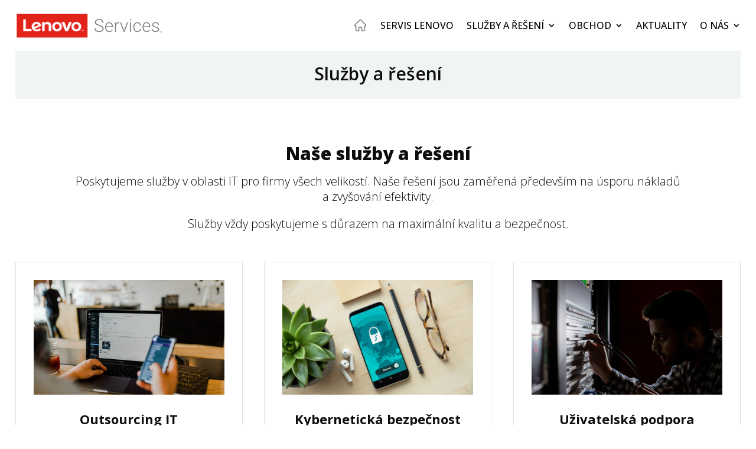

--- FILE ---
content_type: text/html; charset=UTF-8
request_url: https://lenovoservices.cz/sluzby-a-reseni/
body_size: 14666
content:
<!DOCTYPE html>
<html lang="en-US">
<head>
	<meta charset="UTF-8" />
<meta http-equiv="X-UA-Compatible" content="IE=edge">
	<link rel="pingback" href="https://lenovoservices.cz/xmlrpc.php" />

	<script type="text/javascript">
		document.documentElement.className = 'js';
	</script>
	
	<title>Služby a řešení | LenovoServices</title>
<meta name='robots' content='max-image-preview:large' />
<script type="text/javascript">
			let jqueryParams=[],jQuery=function(r){return jqueryParams=[...jqueryParams,r],jQuery},$=function(r){return jqueryParams=[...jqueryParams,r],$};window.jQuery=jQuery,window.$=jQuery;let customHeadScripts=!1;jQuery.fn=jQuery.prototype={},$.fn=jQuery.prototype={},jQuery.noConflict=function(r){if(window.jQuery)return jQuery=window.jQuery,$=window.jQuery,customHeadScripts=!0,jQuery.noConflict},jQuery.ready=function(r){jqueryParams=[...jqueryParams,r]},$.ready=function(r){jqueryParams=[...jqueryParams,r]},jQuery.load=function(r){jqueryParams=[...jqueryParams,r]},$.load=function(r){jqueryParams=[...jqueryParams,r]},jQuery.fn.ready=function(r){jqueryParams=[...jqueryParams,r]},$.fn.ready=function(r){jqueryParams=[...jqueryParams,r]};</script><link rel='dns-prefetch' href='//fonts.googleapis.com' />
<link rel="alternate" type="application/rss+xml" title="LenovoServices &raquo; Feed" href="https://lenovoservices.cz/feed/" />
<link rel="alternate" type="application/rss+xml" title="LenovoServices &raquo; Comments Feed" href="https://lenovoservices.cz/comments/feed/" />
<link rel="alternate" title="oEmbed (JSON)" type="application/json+oembed" href="https://lenovoservices.cz/wp-json/oembed/1.0/embed?url=https%3A%2F%2Flenovoservices.cz%2Fsluzby-a-reseni%2F" />
<link rel="alternate" title="oEmbed (XML)" type="text/xml+oembed" href="https://lenovoservices.cz/wp-json/oembed/1.0/embed?url=https%3A%2F%2Flenovoservices.cz%2Fsluzby-a-reseni%2F&#038;format=xml" />
<meta content="Divi v.4.27.5" name="generator"/><style id='wp-emoji-styles-inline-css' type='text/css'>

	img.wp-smiley, img.emoji {
		display: inline !important;
		border: none !important;
		box-shadow: none !important;
		height: 1em !important;
		width: 1em !important;
		margin: 0 0.07em !important;
		vertical-align: -0.1em !important;
		background: none !important;
		padding: 0 !important;
	}
/*# sourceURL=wp-emoji-styles-inline-css */
</style>
<link rel='stylesheet' id='wpsl-styles-css' href='https://lenovoservices.cz/wp-content/plugins/wp-store-locator/css/styles.min.css?ver=2.2.241' type='text/css' media='all' />
<link rel='stylesheet' id='et-builder-googlefonts-cached-css' href='https://fonts.googleapis.com/css?family=Open+Sans:300,regular,500,600,700,800,300italic,italic,500italic,600italic,700italic,800italic&#038;subset=latin,latin-ext&#038;display=swap' type='text/css' media='all' />
<link rel='stylesheet' id='popup-maker-site-css' href='//lenovoservices.cz/wp-content/uploads/pum/pum-site-styles.css?generated=1721514222&#038;ver=1.19.0' type='text/css' media='all' />
<link rel='stylesheet' id='divi-style-pum-css' href='https://lenovoservices.cz/wp-content/themes/Divi/style-static.min.css?ver=4.27.5' type='text/css' media='all' />
<script type="text/javascript" src="https://lenovoservices.cz/wp-includes/js/jquery/jquery.min.js?ver=3.7.1" id="jquery-core-js"></script>
<script type="text/javascript" src="https://lenovoservices.cz/wp-includes/js/jquery/jquery-migrate.min.js?ver=3.4.1" id="jquery-migrate-js"></script>
<script type="text/javascript" id="jquery-js-after">
/* <![CDATA[ */
jqueryParams.length&&$.each(jqueryParams,function(e,r){if("function"==typeof r){var n=String(r);n.replace("$","jQuery");var a=new Function("return "+n)();$(document).ready(a)}});
//# sourceURL=jquery-js-after
/* ]]> */
</script>
<link rel="https://api.w.org/" href="https://lenovoservices.cz/wp-json/" /><link rel="alternate" title="JSON" type="application/json" href="https://lenovoservices.cz/wp-json/wp/v2/pages/761" /><link rel="EditURI" type="application/rsd+xml" title="RSD" href="https://lenovoservices.cz/xmlrpc.php?rsd" />
<meta name="generator" content="WordPress 6.9" />
<link rel="canonical" href="https://lenovoservices.cz/sluzby-a-reseni/" />
<link rel='shortlink' href='https://lenovoservices.cz/?p=761' />
<!-- start Simple Custom CSS and JS -->
 <script type="text/javascript" src="https://sc.opencc.eu/selfcare/functions/claim.js?v3"></script>
 <script type="text/javascript" src="https://sc.opencc.eu/selfcare/functions/lostdev.js?v2"></script>
 <link rel="stylesheet" type="text/css" href="https://sc.opencc.eu/selfcare/style/svcDetail.css">
 <link rel="stylesheet" type="text/css" href="https://sc.opencc.eu/selfcare/style/lostdev.css"><!-- end Simple Custom CSS and JS -->
<!-- Google Tag Manager -->
<script>(function(w,d,s,l,i){w[l]=w[l]||[];w[l].push({'gtm.start':
new Date().getTime(),event:'gtm.js'});var f=d.getElementsByTagName(s)[0],
j=d.createElement(s),dl=l!='dataLayer'?'&l='+l:'';j.async=true;j.src=
'https://www.googletagmanager.com/gtm.js?id='+i+dl;f.parentNode.insertBefore(j,f);
})(window,document,'script','dataLayer','GTM-NCPD8LL6');</script>
<!-- End Google Tag Manager --><meta name="viewport" content="width=device-width, initial-scale=1.0, maximum-scale=1.0, user-scalable=0" /><script>
(function($) {
    $(document).ready(function() {
        $(window).resize(function() {
            $('.et_blog_grid_equal_height').each(function() {
                equalise_articles($(this));
            });
        });

        $('.et_blog_grid_equal_height').each(function() {
            var blog = $(this);

            equalise_articles($(this));

            var observer = new MutationObserver(function(mutations) {
                equalise_articles(blog);
            });
            
            var config = {
                subtree: true,
                childList: true 
            };

            observer.observe(blog[0], config);
        });

        function equalise_articles(blog) {
            var articles = blog.find('article');
            var heights = [];
            
            articles.each(function() {
                var height = 0;
                height += ($(this).find('.et_pb_image_container, .et_main_video_container').length != 0) ? $(this).find('.et_pb_image_container, .et_main_video_container').outerHeight(true) : 0;
                height += $(this).find('.entry-title').outerHeight(true);
                height += ($(this).find('.post-meta').length != 0) ? $(this).find('.post-meta').outerHeight(true) : 0; 
                height += ($(this).find('.post-content').length != 0) ? $(this).find('.post-content').outerHeight(true) : 0;    

                heights.push(height);
            });

            var max_height = Math.max.apply(Math,heights); 

            articles.each(function() {
                $(this).height(max_height);
            });
        }

        $(document).ajaxComplete(function() {
            $('.et_blog_grid_equal_height').imagesLoaded().then(function() {
                $('.et_blog_grid_equal_height').each(function(){
                    equalise_articles($(this));
                });
            });
        });

        $.fn.imagesLoaded = function() {
            var $imgs = this.find('img[src!=""]');
            var dfds = [];

            if (!$imgs.length) {
                return $.Deferred().resolve().promise();
            }            

            $imgs.each(function(){
                var dfd = $.Deferred();
                dfds.push(dfd);
                var img = new Image();

                img.onload = function() {
                    dfd.resolve();
                };

                img.onerror = function() {
                    dfd.resolve(); 
                };

                img.src = this.src;
            });

            return $.when.apply($, dfds);
        }
    });
})(jQuery);
</script><link rel="icon" href="https://lenovoservices.cz/wp-content/uploads/2021/11/cropped-fav-32x32.jpg" sizes="32x32" />
<link rel="icon" href="https://lenovoservices.cz/wp-content/uploads/2021/11/cropped-fav-192x192.jpg" sizes="192x192" />
<link rel="apple-touch-icon" href="https://lenovoservices.cz/wp-content/uploads/2021/11/cropped-fav-180x180.jpg" />
<meta name="msapplication-TileImage" content="https://lenovoservices.cz/wp-content/uploads/2021/11/cropped-fav-270x270.jpg" />
<link rel="stylesheet" id="et-core-unified-tb-16-tb-146-761-cached-inline-styles" href="https://lenovoservices.cz/wp-content/et-cache/761/et-core-unified-tb-16-tb-146-761.min.css?ver=1764996565" /><link rel="stylesheet" id="et-core-unified-761-cached-inline-styles" href="https://lenovoservices.cz/wp-content/et-cache/761/et-core-unified-761.min.css?ver=1764996564" /><link rel="stylesheet" id="et-core-unified-tb-16-tb-146-deferred-761-cached-inline-styles" href="https://lenovoservices.cz/wp-content/et-cache/761/et-core-unified-tb-16-tb-146-deferred-761.min.css?ver=1764996565" /><style id='global-styles-inline-css' type='text/css'>
:root{--wp--preset--aspect-ratio--square: 1;--wp--preset--aspect-ratio--4-3: 4/3;--wp--preset--aspect-ratio--3-4: 3/4;--wp--preset--aspect-ratio--3-2: 3/2;--wp--preset--aspect-ratio--2-3: 2/3;--wp--preset--aspect-ratio--16-9: 16/9;--wp--preset--aspect-ratio--9-16: 9/16;--wp--preset--color--black: #000000;--wp--preset--color--cyan-bluish-gray: #abb8c3;--wp--preset--color--white: #ffffff;--wp--preset--color--pale-pink: #f78da7;--wp--preset--color--vivid-red: #cf2e2e;--wp--preset--color--luminous-vivid-orange: #ff6900;--wp--preset--color--luminous-vivid-amber: #fcb900;--wp--preset--color--light-green-cyan: #7bdcb5;--wp--preset--color--vivid-green-cyan: #00d084;--wp--preset--color--pale-cyan-blue: #8ed1fc;--wp--preset--color--vivid-cyan-blue: #0693e3;--wp--preset--color--vivid-purple: #9b51e0;--wp--preset--gradient--vivid-cyan-blue-to-vivid-purple: linear-gradient(135deg,rgb(6,147,227) 0%,rgb(155,81,224) 100%);--wp--preset--gradient--light-green-cyan-to-vivid-green-cyan: linear-gradient(135deg,rgb(122,220,180) 0%,rgb(0,208,130) 100%);--wp--preset--gradient--luminous-vivid-amber-to-luminous-vivid-orange: linear-gradient(135deg,rgb(252,185,0) 0%,rgb(255,105,0) 100%);--wp--preset--gradient--luminous-vivid-orange-to-vivid-red: linear-gradient(135deg,rgb(255,105,0) 0%,rgb(207,46,46) 100%);--wp--preset--gradient--very-light-gray-to-cyan-bluish-gray: linear-gradient(135deg,rgb(238,238,238) 0%,rgb(169,184,195) 100%);--wp--preset--gradient--cool-to-warm-spectrum: linear-gradient(135deg,rgb(74,234,220) 0%,rgb(151,120,209) 20%,rgb(207,42,186) 40%,rgb(238,44,130) 60%,rgb(251,105,98) 80%,rgb(254,248,76) 100%);--wp--preset--gradient--blush-light-purple: linear-gradient(135deg,rgb(255,206,236) 0%,rgb(152,150,240) 100%);--wp--preset--gradient--blush-bordeaux: linear-gradient(135deg,rgb(254,205,165) 0%,rgb(254,45,45) 50%,rgb(107,0,62) 100%);--wp--preset--gradient--luminous-dusk: linear-gradient(135deg,rgb(255,203,112) 0%,rgb(199,81,192) 50%,rgb(65,88,208) 100%);--wp--preset--gradient--pale-ocean: linear-gradient(135deg,rgb(255,245,203) 0%,rgb(182,227,212) 50%,rgb(51,167,181) 100%);--wp--preset--gradient--electric-grass: linear-gradient(135deg,rgb(202,248,128) 0%,rgb(113,206,126) 100%);--wp--preset--gradient--midnight: linear-gradient(135deg,rgb(2,3,129) 0%,rgb(40,116,252) 100%);--wp--preset--font-size--small: 13px;--wp--preset--font-size--medium: 20px;--wp--preset--font-size--large: 36px;--wp--preset--font-size--x-large: 42px;--wp--preset--spacing--20: 0.44rem;--wp--preset--spacing--30: 0.67rem;--wp--preset--spacing--40: 1rem;--wp--preset--spacing--50: 1.5rem;--wp--preset--spacing--60: 2.25rem;--wp--preset--spacing--70: 3.38rem;--wp--preset--spacing--80: 5.06rem;--wp--preset--shadow--natural: 6px 6px 9px rgba(0, 0, 0, 0.2);--wp--preset--shadow--deep: 12px 12px 50px rgba(0, 0, 0, 0.4);--wp--preset--shadow--sharp: 6px 6px 0px rgba(0, 0, 0, 0.2);--wp--preset--shadow--outlined: 6px 6px 0px -3px rgb(255, 255, 255), 6px 6px rgb(0, 0, 0);--wp--preset--shadow--crisp: 6px 6px 0px rgb(0, 0, 0);}:root { --wp--style--global--content-size: 823px;--wp--style--global--wide-size: 1080px; }:where(body) { margin: 0; }.wp-site-blocks > .alignleft { float: left; margin-right: 2em; }.wp-site-blocks > .alignright { float: right; margin-left: 2em; }.wp-site-blocks > .aligncenter { justify-content: center; margin-left: auto; margin-right: auto; }:where(.is-layout-flex){gap: 0.5em;}:where(.is-layout-grid){gap: 0.5em;}.is-layout-flow > .alignleft{float: left;margin-inline-start: 0;margin-inline-end: 2em;}.is-layout-flow > .alignright{float: right;margin-inline-start: 2em;margin-inline-end: 0;}.is-layout-flow > .aligncenter{margin-left: auto !important;margin-right: auto !important;}.is-layout-constrained > .alignleft{float: left;margin-inline-start: 0;margin-inline-end: 2em;}.is-layout-constrained > .alignright{float: right;margin-inline-start: 2em;margin-inline-end: 0;}.is-layout-constrained > .aligncenter{margin-left: auto !important;margin-right: auto !important;}.is-layout-constrained > :where(:not(.alignleft):not(.alignright):not(.alignfull)){max-width: var(--wp--style--global--content-size);margin-left: auto !important;margin-right: auto !important;}.is-layout-constrained > .alignwide{max-width: var(--wp--style--global--wide-size);}body .is-layout-flex{display: flex;}.is-layout-flex{flex-wrap: wrap;align-items: center;}.is-layout-flex > :is(*, div){margin: 0;}body .is-layout-grid{display: grid;}.is-layout-grid > :is(*, div){margin: 0;}body{padding-top: 0px;padding-right: 0px;padding-bottom: 0px;padding-left: 0px;}:root :where(.wp-element-button, .wp-block-button__link){background-color: #32373c;border-width: 0;color: #fff;font-family: inherit;font-size: inherit;font-style: inherit;font-weight: inherit;letter-spacing: inherit;line-height: inherit;padding-top: calc(0.667em + 2px);padding-right: calc(1.333em + 2px);padding-bottom: calc(0.667em + 2px);padding-left: calc(1.333em + 2px);text-decoration: none;text-transform: inherit;}.has-black-color{color: var(--wp--preset--color--black) !important;}.has-cyan-bluish-gray-color{color: var(--wp--preset--color--cyan-bluish-gray) !important;}.has-white-color{color: var(--wp--preset--color--white) !important;}.has-pale-pink-color{color: var(--wp--preset--color--pale-pink) !important;}.has-vivid-red-color{color: var(--wp--preset--color--vivid-red) !important;}.has-luminous-vivid-orange-color{color: var(--wp--preset--color--luminous-vivid-orange) !important;}.has-luminous-vivid-amber-color{color: var(--wp--preset--color--luminous-vivid-amber) !important;}.has-light-green-cyan-color{color: var(--wp--preset--color--light-green-cyan) !important;}.has-vivid-green-cyan-color{color: var(--wp--preset--color--vivid-green-cyan) !important;}.has-pale-cyan-blue-color{color: var(--wp--preset--color--pale-cyan-blue) !important;}.has-vivid-cyan-blue-color{color: var(--wp--preset--color--vivid-cyan-blue) !important;}.has-vivid-purple-color{color: var(--wp--preset--color--vivid-purple) !important;}.has-black-background-color{background-color: var(--wp--preset--color--black) !important;}.has-cyan-bluish-gray-background-color{background-color: var(--wp--preset--color--cyan-bluish-gray) !important;}.has-white-background-color{background-color: var(--wp--preset--color--white) !important;}.has-pale-pink-background-color{background-color: var(--wp--preset--color--pale-pink) !important;}.has-vivid-red-background-color{background-color: var(--wp--preset--color--vivid-red) !important;}.has-luminous-vivid-orange-background-color{background-color: var(--wp--preset--color--luminous-vivid-orange) !important;}.has-luminous-vivid-amber-background-color{background-color: var(--wp--preset--color--luminous-vivid-amber) !important;}.has-light-green-cyan-background-color{background-color: var(--wp--preset--color--light-green-cyan) !important;}.has-vivid-green-cyan-background-color{background-color: var(--wp--preset--color--vivid-green-cyan) !important;}.has-pale-cyan-blue-background-color{background-color: var(--wp--preset--color--pale-cyan-blue) !important;}.has-vivid-cyan-blue-background-color{background-color: var(--wp--preset--color--vivid-cyan-blue) !important;}.has-vivid-purple-background-color{background-color: var(--wp--preset--color--vivid-purple) !important;}.has-black-border-color{border-color: var(--wp--preset--color--black) !important;}.has-cyan-bluish-gray-border-color{border-color: var(--wp--preset--color--cyan-bluish-gray) !important;}.has-white-border-color{border-color: var(--wp--preset--color--white) !important;}.has-pale-pink-border-color{border-color: var(--wp--preset--color--pale-pink) !important;}.has-vivid-red-border-color{border-color: var(--wp--preset--color--vivid-red) !important;}.has-luminous-vivid-orange-border-color{border-color: var(--wp--preset--color--luminous-vivid-orange) !important;}.has-luminous-vivid-amber-border-color{border-color: var(--wp--preset--color--luminous-vivid-amber) !important;}.has-light-green-cyan-border-color{border-color: var(--wp--preset--color--light-green-cyan) !important;}.has-vivid-green-cyan-border-color{border-color: var(--wp--preset--color--vivid-green-cyan) !important;}.has-pale-cyan-blue-border-color{border-color: var(--wp--preset--color--pale-cyan-blue) !important;}.has-vivid-cyan-blue-border-color{border-color: var(--wp--preset--color--vivid-cyan-blue) !important;}.has-vivid-purple-border-color{border-color: var(--wp--preset--color--vivid-purple) !important;}.has-vivid-cyan-blue-to-vivid-purple-gradient-background{background: var(--wp--preset--gradient--vivid-cyan-blue-to-vivid-purple) !important;}.has-light-green-cyan-to-vivid-green-cyan-gradient-background{background: var(--wp--preset--gradient--light-green-cyan-to-vivid-green-cyan) !important;}.has-luminous-vivid-amber-to-luminous-vivid-orange-gradient-background{background: var(--wp--preset--gradient--luminous-vivid-amber-to-luminous-vivid-orange) !important;}.has-luminous-vivid-orange-to-vivid-red-gradient-background{background: var(--wp--preset--gradient--luminous-vivid-orange-to-vivid-red) !important;}.has-very-light-gray-to-cyan-bluish-gray-gradient-background{background: var(--wp--preset--gradient--very-light-gray-to-cyan-bluish-gray) !important;}.has-cool-to-warm-spectrum-gradient-background{background: var(--wp--preset--gradient--cool-to-warm-spectrum) !important;}.has-blush-light-purple-gradient-background{background: var(--wp--preset--gradient--blush-light-purple) !important;}.has-blush-bordeaux-gradient-background{background: var(--wp--preset--gradient--blush-bordeaux) !important;}.has-luminous-dusk-gradient-background{background: var(--wp--preset--gradient--luminous-dusk) !important;}.has-pale-ocean-gradient-background{background: var(--wp--preset--gradient--pale-ocean) !important;}.has-electric-grass-gradient-background{background: var(--wp--preset--gradient--electric-grass) !important;}.has-midnight-gradient-background{background: var(--wp--preset--gradient--midnight) !important;}.has-small-font-size{font-size: var(--wp--preset--font-size--small) !important;}.has-medium-font-size{font-size: var(--wp--preset--font-size--medium) !important;}.has-large-font-size{font-size: var(--wp--preset--font-size--large) !important;}.has-x-large-font-size{font-size: var(--wp--preset--font-size--x-large) !important;}
/*# sourceURL=global-styles-inline-css */
</style>
</head>
<body class="wp-singular page-template-default page page-id-761 page-parent wp-theme-Divi et-tb-has-template et-tb-has-header et-tb-has-footer et_pb_button_helper_class et_cover_background et_pb_gutter osx et_pb_gutters3 et_pb_pagebuilder_layout et_no_sidebar et_divi_theme et-db">
	<!-- Google Tag Manager (noscript) -->
<noscript><iframe src="https://www.googletagmanager.com/ns.html?id=GTM-NCPD8LL6"
height="0" width="0" style="display:none;visibility:hidden"></iframe></noscript>
<!-- End Google Tag Manager (noscript) --><div id="page-container">
<div id="et-boc" class="et-boc">
			
		<header class="et-l et-l--header">
			<div class="et_builder_inner_content et_pb_gutters3"><div class="et_pb_section et_pb_section_0_tb_header et_section_regular et_pb_section--with-menu" >
				
				
				
				
				
				
				<div class="et_pb_row et_pb_row_0_tb_header et_pb_row--with-menu">
				<div class="et_pb_column et_pb_column_4_4 et_pb_column_0_tb_header  et_pb_css_mix_blend_mode_passthrough et-last-child et_pb_column--with-menu">
				
				
				
				
				<div class="et_pb_module et_pb_menu et_pb_menu_0_tb_header et_pb_bg_layout_light  et_pb_text_align_right et_dropdown_animation_fade et_pb_menu--with-logo et_pb_menu--style-left_aligned">
					
					
					
					
					<div class="et_pb_menu_inner_container clearfix">
						<div class="et_pb_menu__logo-wrap">
			  <div class="et_pb_menu__logo">
				<a href="https://lenovoservices.cz/" ><img decoding="async" width="248" height="83" src="https://lenovoservices.cz/wp-content/uploads/2021/11/ls_logo_I.png" alt="" class="wp-image-18" /></a>
			  </div>
			</div>
						<div class="et_pb_menu__wrap">
							<div class="et_pb_menu__menu">
								<nav class="et-menu-nav"><ul id="menu-hlavni-menu" class="et-menu nav"><li id="menu-item-354" class="et_pb_menu_page_id-home menu-item menu-item-type-post_type menu-item-object-page menu-item-home menu-item-354"><a href="https://lenovoservices.cz/"><IMG src="/wp-content/uploads/2022/01/home.png"></a></li>
<li id="menu-item-479" class="et_pb_menu_page_id-479 menu-item menu-item-type-custom menu-item-object-custom menu-item-479"><a href="/">Servis Lenovo</a></li>
<li id="menu-item-822" class="et_pb_menu_page_id-761 menu-item menu-item-type-post_type menu-item-object-page current-menu-item page_item page-item-761 current_page_item menu-item-has-children menu-item-822"><a href="https://lenovoservices.cz/sluzby-a-reseni/" aria-current="page">Služby a řešení</a>
<ul class="sub-menu">
	<li id="menu-item-823" class="et_pb_menu_page_id-787 menu-item menu-item-type-post_type menu-item-object-page menu-item-823"><a href="https://lenovoservices.cz/sluzby-a-reseni/outsourcing-it/">Outsourcing IT</a></li>
	<li id="menu-item-935" class="et_pb_menu_page_id-899 menu-item menu-item-type-post_type menu-item-object-page menu-item-935"><a href="https://lenovoservices.cz/sluzby-a-reseni/kyberneticka-bezpecnost/">Kybernetická bezpečnost</a></li>
	<li id="menu-item-934" class="et_pb_menu_page_id-902 menu-item menu-item-type-post_type menu-item-object-page menu-item-934"><a href="https://lenovoservices.cz/sluzby-a-reseni/cloudova-infrastruktura/">Uživatelská podpora</a></li>
	<li id="menu-item-933" class="et_pb_menu_page_id-905 menu-item menu-item-type-post_type menu-item-object-page menu-item-933"><a href="https://lenovoservices.cz/sluzby-a-reseni/podpora-zivotniho-cyklu/">Lenovo Asset Recovery</a></li>
	<li id="menu-item-932" class="et_pb_menu_page_id-908 menu-item menu-item-type-post_type menu-item-object-page menu-item-932"><a href="https://lenovoservices.cz/sluzby-a-reseni/lenovo-reseni-pro-skoly/">Řízení životního cyklu</a></li>
	<li id="menu-item-931" class="et_pb_menu_page_id-911 menu-item menu-item-type-post_type menu-item-object-page menu-item-931"><a href="https://lenovoservices.cz/sluzby-a-reseni/zalohovani-jako-sluzba/">Zálohování jako služba</a></li>
	<li id="menu-item-930" class="et_pb_menu_page_id-914 menu-item menu-item-type-post_type menu-item-object-page menu-item-930"><a href="https://lenovoservices.cz/sluzby-a-reseni/management-koncovych-stanic/">Management koncových stanic</a></li>
	<li id="menu-item-929" class="et_pb_menu_page_id-917 menu-item menu-item-type-post_type menu-item-object-page menu-item-929"><a href="https://lenovoservices.cz/sluzby-a-reseni/moznosti-rozsireni-zaruky/">Možnosti rozšíření záruky</a></li>
</ul>
</li>
<li id="menu-item-928" class="et_pb_menu_page_id-922 menu-item menu-item-type-post_type menu-item-object-page menu-item-has-children menu-item-928"><a href="https://lenovoservices.cz/obchod/">Obchod</a>
<ul class="sub-menu">
	<li id="menu-item-355" class="et_pb_menu_page_id-355 menu-item menu-item-type-custom menu-item-object-custom menu-item-355"><a target="_blank" href="https://laptop-spare-parts.com/">Náhradní díly Lenovo</a></li>
	<li id="menu-item-356" class="et_pb_menu_page_id-356 menu-item menu-item-type-custom menu-item-object-custom menu-item-356"><a target="_blank" href="https://lenovo-store.cz/">Lenovo Store</a></li>
</ul>
</li>
<li id="menu-item-352" class="et_pb_menu_page_id-296 menu-item menu-item-type-post_type menu-item-object-page menu-item-352"><a href="https://lenovoservices.cz/aktuality/">Aktuality</a></li>
<li id="menu-item-493" class="et_pb_menu_page_id-493 menu-item menu-item-type-custom menu-item-object-custom menu-item-has-children menu-item-493"><a href="https://lenovoservices.cz/poskytovatel-sluzby/">O nás</a>
<ul class="sub-menu">
	<li id="menu-item-1115" class="et_pb_menu_page_id-1108 menu-item menu-item-type-post_type menu-item-object-page menu-item-1115"><a href="https://lenovoservices.cz/poskytovatel-sluzby/">Poskytovatel služby</a></li>
	<li id="menu-item-495" class="et_pb_menu_page_id-473 menu-item menu-item-type-post_type menu-item-object-page menu-item-495"><a href="https://lenovoservices.cz/kariera/">Kariéra</a></li>
</ul>
</li>
</ul></nav>
							</div>
							
							
							<div class="et_mobile_nav_menu">
				<div class="mobile_nav closed">
					<span class="mobile_menu_bar"></span>
				</div>
			</div>
						</div>
						
					</div>
				</div>
			</div>
				
				
				
				
			</div>
				
				
			</div>		</div>
	</header>
	<div id="et-main-area">
	
<div id="main-content">


			
				<article id="post-761" class="post-761 page type-page status-publish hentry">

				
					<div class="entry-content">
					<div class="et-l et-l--post">
			<div class="et_builder_inner_content et_pb_gutters3">
		<div class="et_pb_section et_pb_section_1 et_section_regular" >
				
				
				
				
				
				
				<div class="et_pb_row et_pb_row_1">
				<div class="et_pb_column et_pb_column_4_4 et_pb_column_1  et_pb_css_mix_blend_mode_passthrough et-last-child">
				
				
				
				
				<div class="et_pb_module et_pb_text et_pb_text_1  et_pb_text_align_left et_pb_bg_layout_light">
				
				
				
				
				<div class="et_pb_text_inner"><h1>Služby a řešení</h1></div>
			</div>
			</div>
				
				
				
				
			</div>
				
				
			</div><div class="et_pb_section et_pb_section_3 et_section_regular" >
				
				
				
				
				
				
				<div id="think" class="et_pb_row et_pb_row_2">
				<div class="et_pb_column et_pb_column_4_4 et_pb_column_2  et_pb_css_mix_blend_mode_passthrough et-last-child">
				
				
				
				
				<div class="et_pb_module et_pb_text et_pb_text_2  et_pb_text_align_center et_pb_bg_layout_light">
				
				
				
				
				<div class="et_pb_text_inner"><h2>Naše služby a řešení</h2></div>
			</div><div class="et_pb_module et_pb_text et_pb_text_3  et_pb_text_align_center et_pb_bg_layout_light">
				
				
				
				
				<div class="et_pb_text_inner"><p>Poskytujeme služby v oblasti IT pro firmy všech velikostí. Naše řešení jsou zaměřená především na úsporu nákladů a zvyšování efektivity.</p>
<p>Služby vždy poskytujeme s důrazem na maximální kvalitu a bezpečnost.</p></div>
			</div>
			</div>
				
				
				
				
			</div><div class="et_pb_row et_pb_row_3 et_pb_gutters2">
				<div class="et_pb_with_border et_pb_column_1_3 et_pb_column et_pb_column_3 et_clickable  et_pb_css_mix_blend_mode_passthrough">
				
				
				
				
				<div class="et_pb_module et_pb_blurb et_pb_blurb_0  et_pb_text_align_left  et_pb_blurb_position_top et_pb_bg_layout_light">
				
				
				
				
				<div class="et_pb_blurb_content">
					<div class="et_pb_main_blurb_image"><span class="et_pb_image_wrap et_pb_only_image_mode_wrap"><img fetchpriority="high" decoding="async" width="500" height="300" src="https://lenovoservices.cz/wp-content/uploads/2022/06/outsourcing-it.jpg" alt="" srcset="https://lenovoservices.cz/wp-content/uploads/2022/06/outsourcing-it.jpg 500w, https://lenovoservices.cz/wp-content/uploads/2022/06/outsourcing-it-480x288.jpg 480w" sizes="(min-width: 0px) and (max-width: 480px) 480px, (min-width: 481px) 500px, 100vw" class="et-waypoint et_pb_animation_top et_pb_animation_top_tablet et_pb_animation_top_phone wp-image-766" /></span></div>
					<div class="et_pb_blurb_container">
						<h4 class="et_pb_module_header"><span>Outsourcing IT</span></h4>
						<div class="et_pb_blurb_description"><p>Vytvoření a chod IT oddělení může být velmi nákladnou záležitostí. Využitím našich služeb můžete tyto náklady zredukovat o desítky procent a zároveň získat vyšší míru bezpečnosti a flexibility.</p>
<p><a href="/">VÍCE INFORMACÍ</a></p></div>
					</div>
				</div>
			</div>
			</div><div class="et_pb_with_border et_pb_column_1_3 et_pb_column et_pb_column_4 et_clickable  et_pb_css_mix_blend_mode_passthrough">
				
				
				
				
				<div class="et_pb_module et_pb_blurb et_pb_blurb_1  et_pb_text_align_left  et_pb_blurb_position_top et_pb_bg_layout_light">
				
				
				
				
				<div class="et_pb_blurb_content">
					<div class="et_pb_main_blurb_image"><span class="et_pb_image_wrap et_pb_only_image_mode_wrap"><img loading="lazy" decoding="async" width="500" height="300" src="https://lenovoservices.cz/wp-content/uploads/2022/06/zabezpeceni.jpg" alt="" srcset="https://lenovoservices.cz/wp-content/uploads/2022/06/zabezpeceni.jpg 500w, https://lenovoservices.cz/wp-content/uploads/2022/06/zabezpeceni-480x288.jpg 480w" sizes="(min-width: 0px) and (max-width: 480px) 480px, (min-width: 481px) 500px, 100vw" class="et-waypoint et_pb_animation_top et_pb_animation_top_tablet et_pb_animation_top_phone wp-image-769" /></span></div>
					<div class="et_pb_blurb_container">
						<h4 class="et_pb_module_header"><span>Kybernetická bezpečnost</span></h4>
						<div class="et_pb_blurb_description"><p>Chraňte sebe či vaši společnost proti bezpečnostním hrozbám. Pomůžeme vám jak s identifikací možných rizik, tak s následnou implementací řešení.</p>
<p><a href="/">VÍCE INFORMACÍ</a></p></div>
					</div>
				</div>
			</div>
			</div><div class="et_pb_with_border et_pb_column_1_3 et_pb_column et_pb_column_5 et_clickable  et_pb_css_mix_blend_mode_passthrough et-last-child">
				
				
				
				
				<div class="et_pb_module et_pb_blurb et_pb_blurb_2  et_pb_text_align_left  et_pb_blurb_position_top et_pb_bg_layout_light">
				
				
				
				
				<div class="et_pb_blurb_content">
					<div class="et_pb_main_blurb_image"><span class="et_pb_image_wrap et_pb_only_image_mode_wrap"><img loading="lazy" decoding="async" width="500" height="300" src="https://lenovoservices.cz/wp-content/uploads/2022/06/cloud.jpg" alt="" srcset="https://lenovoservices.cz/wp-content/uploads/2022/06/cloud.jpg 500w, https://lenovoservices.cz/wp-content/uploads/2022/06/cloud-480x288.jpg 480w" sizes="(min-width: 0px) and (max-width: 480px) 480px, (min-width: 481px) 500px, 100vw" class="et-waypoint et_pb_animation_top et_pb_animation_top_tablet et_pb_animation_top_phone wp-image-770" /></span></div>
					<div class="et_pb_blurb_container">
						<h4 class="et_pb_module_header"><span>Uživatelská podpora</span></h4>
						<div class="et_pb_blurb_description"><p>Zajistěte svým zaměstnancům profesionální podporu. Naši technici jim vždy pomohou vyřešit jejich problémy či dotazy a v případě výpadku hardwaru zajistí opravu v nejkratším možném termínu.</p>
<p><a href="/">VÍCE INFORMACÍ</a></p></div>
					</div>
				</div>
			</div>
			</div>
				
				
				
				
			</div><div class="et_pb_row et_pb_row_4 et_pb_gutters2">
				<div class="et_pb_with_border et_pb_column_1_3 et_pb_column et_pb_column_6 et_clickable  et_pb_css_mix_blend_mode_passthrough">
				
				
				
				
				<div class="et_pb_module et_pb_blurb et_pb_blurb_3  et_pb_text_align_left  et_pb_blurb_position_top et_pb_bg_layout_light">
				
				
				
				
				<div class="et_pb_blurb_content">
					<div class="et_pb_main_blurb_image"><span class="et_pb_image_wrap et_pb_only_image_mode_wrap"><img loading="lazy" decoding="async" width="500" height="300" src="https://lenovoservices.cz/wp-content/uploads/2022/06/cyklus.jpg" alt="" srcset="https://lenovoservices.cz/wp-content/uploads/2022/06/cyklus.jpg 500w, https://lenovoservices.cz/wp-content/uploads/2022/06/cyklus-480x288.jpg 480w" sizes="(min-width: 0px) and (max-width: 480px) 480px, (min-width: 481px) 500px, 100vw" class="et-waypoint et_pb_animation_top et_pb_animation_top_tablet et_pb_animation_top_phone wp-image-771" /></span></div>
					<div class="et_pb_blurb_container">
						<h4 class="et_pb_module_header"><span>Lenovo Asset Recovery</span></h4>
						<div class="et_pb_blurb_description"><p>Odepisujete starý hardware? Lenovo Asset Recovery Vám zajistí certifikovanou destrukci dat i ekologickou likvidaci elektroopadu. To vše v rámci jediné služby. </p>
<p><a href="/">VÍCE INFORMACÍ</a></p></div>
					</div>
				</div>
			</div>
			</div><div class="et_pb_with_border et_pb_column_1_3 et_pb_column et_pb_column_7 et_clickable  et_pb_css_mix_blend_mode_passthrough">
				
				
				
				
				<div class="et_pb_module et_pb_blurb et_pb_blurb_4  et_pb_text_align_left  et_pb_blurb_position_top et_pb_bg_layout_light">
				
				
				
				
				<div class="et_pb_blurb_content">
					<div class="et_pb_main_blurb_image"><span class="et_pb_image_wrap et_pb_only_image_mode_wrap"><img loading="lazy" decoding="async" width="500" height="300" src="https://lenovoservices.cz/wp-content/uploads/2022/06/skoly.jpg" alt="" srcset="https://lenovoservices.cz/wp-content/uploads/2022/06/skoly.jpg 500w, https://lenovoservices.cz/wp-content/uploads/2022/06/skoly-480x288.jpg 480w" sizes="(min-width: 0px) and (max-width: 480px) 480px, (min-width: 481px) 500px, 100vw" class="et-waypoint et_pb_animation_top et_pb_animation_top_tablet et_pb_animation_top_phone wp-image-783" /></span></div>
					<div class="et_pb_blurb_container">
						<h4 class="et_pb_module_header"><span>Řízení životního cyklu</span></h4>
						<div class="et_pb_blurb_description"><p>Mějte své zdroje vždy pod kontrolou a to od samotného plánování a konfigurace až do ukončení  jejich životnosti. Řešení připravíme vždy na základ vašich potřeb a možností.</p>
<p><a href="/">VÍCE INFORMACÍ</a></p></div>
					</div>
				</div>
			</div>
			</div><div class="et_pb_with_border et_pb_column_1_3 et_pb_column et_pb_column_8 et_clickable  et_pb_css_mix_blend_mode_passthrough et-last-child">
				
				
				
				
				<div class="et_pb_module et_pb_blurb et_pb_blurb_5  et_pb_text_align_left  et_pb_blurb_position_top et_pb_bg_layout_light">
				
				
				
				
				<div class="et_pb_blurb_content">
					<div class="et_pb_main_blurb_image"><span class="et_pb_image_wrap et_pb_only_image_mode_wrap"><img loading="lazy" decoding="async" width="500" height="300" src="https://lenovoservices.cz/wp-content/uploads/2022/06/retail.jpg" alt="" srcset="https://lenovoservices.cz/wp-content/uploads/2022/06/retail.jpg 500w, https://lenovoservices.cz/wp-content/uploads/2022/06/retail-480x288.jpg 480w" sizes="(min-width: 0px) and (max-width: 480px) 480px, (min-width: 481px) 500px, 100vw" class="et-waypoint et_pb_animation_top et_pb_animation_top_tablet et_pb_animation_top_phone wp-image-782" /></span></div>
					<div class="et_pb_blurb_container">
						<h4 class="et_pb_module_header"><span>Zálohování jako služba</span></h4>
						<div class="et_pb_blurb_description"><p>Zajistěte efektivně svá data proti možné ztrátě a to bez vysokých pořizovacích nákladů. Zajistíme pro vás vše od samotné implementace až po následnou údržbu a provoz.</p>
<p><a href="/">VÍCE INFORMACÍ</a></p></div>
					</div>
				</div>
			</div>
			</div>
				
				
				
				
			</div><div class="et_pb_row et_pb_row_5 et_pb_gutters2">
				<div class="et_pb_with_border et_pb_column_1_3 et_pb_column et_pb_column_9 et_clickable  et_pb_css_mix_blend_mode_passthrough">
				
				
				
				
				<div class="et_pb_module et_pb_blurb et_pb_blurb_6  et_pb_text_align_left  et_pb_blurb_position_top et_pb_bg_layout_light">
				
				
				
				
				<div class="et_pb_blurb_content">
					<div class="et_pb_main_blurb_image"><span class="et_pb_image_wrap et_pb_only_image_mode_wrap"><img loading="lazy" decoding="async" width="500" height="300" src="https://lenovoservices.cz/wp-content/uploads/2022/06/zdravotnictvi.jpg" alt="" srcset="https://lenovoservices.cz/wp-content/uploads/2022/06/zdravotnictvi.jpg 500w, https://lenovoservices.cz/wp-content/uploads/2022/06/zdravotnictvi-480x288.jpg 480w" sizes="(min-width: 0px) and (max-width: 480px) 480px, (min-width: 481px) 500px, 100vw" class="et-waypoint et_pb_animation_top et_pb_animation_top_tablet et_pb_animation_top_phone wp-image-784" /></span></div>
					<div class="et_pb_blurb_container">
						<h4 class="et_pb_module_header"><span>Řízení koncových stanic</span></h4>
						<div class="et_pb_blurb_description"><p>Zbavte se neefektivní manuální údržby koncových stanic a využijte některé z automatizovaných řešení, se kterým můžete řešit vše vzdáleně a bez námahy.</p>
<p><a href="/">VÍCE INFORMACÍ</a></p></div>
					</div>
				</div>
			</div>
			</div><div class="et_pb_with_border et_pb_column_1_3 et_pb_column et_pb_column_10 et_clickable  et_pb_css_mix_blend_mode_passthrough">
				
				
				
				
				<div class="et_pb_module et_pb_blurb et_pb_blurb_7  et_pb_text_align_left  et_pb_blurb_position_top et_pb_bg_layout_light">
				
				
				
				
				<div class="et_pb_blurb_content">
					<div class="et_pb_main_blurb_image"><span class="et_pb_image_wrap et_pb_only_image_mode_wrap"><img loading="lazy" decoding="async" width="500" height="300" src="https://lenovoservices.cz/wp-content/uploads/2022/06/datacenter.jpg" alt="" srcset="https://lenovoservices.cz/wp-content/uploads/2022/06/datacenter.jpg 500w, https://lenovoservices.cz/wp-content/uploads/2022/06/datacenter-480x288.jpg 480w" sizes="(min-width: 0px) and (max-width: 480px) 480px, (min-width: 481px) 500px, 100vw" class="et-waypoint et_pb_animation_top et_pb_animation_top_tablet et_pb_animation_top_phone wp-image-781" /></span></div>
					<div class="et_pb_blurb_container">
						<h4 class="et_pb_module_header"><span>Možnosti rozšíření záruky</span></h4>
						<div class="et_pb_blurb_description"><p>Chcete mít své zařízení chráněné za všech okolností? Podívejte se na možnosti, jak své zařízení chránit nad rámec standardní záruky!</p>
<p><a href="/">VÍCE INFORMACÍ</a></p></div>
					</div>
				</div>
			</div>
			</div><div class="et_pb_with_border et_pb_column_1_3 et_pb_column et_pb_column_11  et_pb_css_mix_blend_mode_passthrough et-last-child">
				
				
				
				
				<div class="et_pb_module et_pb_blurb et_pb_blurb_8  et_pb_text_align_left  et_pb_blurb_position_top et_pb_bg_layout_light">
				
				
				
				
				<div class="et_pb_blurb_content">
					<div class="et_pb_main_blurb_image"><span class="et_pb_image_wrap"><span class="et-waypoint et_pb_animation_top et_pb_animation_top_tablet et_pb_animation_top_phone et-pb-icon"></span></span></div>
					<div class="et_pb_blurb_container">
						
						<div class="et_pb_blurb_description"><p>Nenašli jste zde, co jste hledali?<br />Máte dotaz nebo potřebujete poradit?<br />Neváhejte nám zavolat na telefonní číslo <strong>377 330 025</strong> nebo napište email na adresu <strong>info@opencc.eu</strong></p>
<p>&nbsp;</p>
<p>&nbsp;</p></div>
					</div>
				</div>
			</div>
			</div>
				
				
				
				
			</div>
				
				
			</div>		</div>
	</div>
						</div>

				
				</article>

			

</div>

	<footer class="et-l et-l--footer">
			<div class="et_builder_inner_content et_pb_gutters3"><div class="et_pb_section et_pb_section_0_tb_footer et_pb_with_background et_section_regular" >
				
				
				
				
				
				
				<div class="et_pb_row et_pb_row_0_tb_footer">
				<div class="et_pb_column et_pb_column_4_4 et_pb_column_0_tb_footer  et_pb_css_mix_blend_mode_passthrough et-last-child">
				
				
				
				
				<div class="et_pb_module et_pb_text et_pb_text_0_tb_footer  et_pb_text_align_center et_pb_bg_layout_light">
				
				
				
				
				<div class="et_pb_text_inner"><p>Lenovo Services | Portál české podpory Lenovo @2015 je poskytován OCC Lenovo Services | Všechna práva vyhrazena</p></div>
			</div>
			</div>
				
				
				
				
			</div>
				
				
			</div>		</div>
	</footer>
		</div>

			
		</div>
		</div>

			<script type="speculationrules">
{"prefetch":[{"source":"document","where":{"and":[{"href_matches":"/*"},{"not":{"href_matches":["/wp-*.php","/wp-admin/*","/wp-content/uploads/*","/wp-content/*","/wp-content/plugins/*","/wp-content/themes/Divi/*","/*\\?(.+)"]}},{"not":{"selector_matches":"a[rel~=\"nofollow\"]"}},{"not":{"selector_matches":".no-prefetch, .no-prefetch a"}}]},"eagerness":"conservative"}]}
</script>
<script id="wpsl-info-window-template" type="text/template">
    <div data-store-id="<%= id %>" class="wpsl-info-window">
		<p>
			<% if ( wpslSettings.storeUrl == 1 && url ) { %>
			<strong><a target="_blank" href="<%= url %>"><%= store %></a></strong>
			<% } else { %>
			<strong><%= store %></strong>
			<% } %>
			<span><%= address %></span>
			<% if ( address2 ) { %>
			<span><%= address2 %></span>
			<% } %>
			<span><%= city %> <%= state %> <%= zip %></span>
		</p>
		<% if ( phone ) { %>
		<span><strong>Telefon</strong>: <%= formatPhoneNumber( phone ) %></span>
		<% } %>
		<% if ( fax ) { %>
		<span><strong>Fax</strong>: <%= fax %></span>
		<% } %>
		<% if ( email ) { %>
		<span><strong>Email</strong>: <%= formatEmail( email ) %></span>
		<% } %>
		<%= createInfoWindowActions( id ) %>
	</div>
</script>
<script id="wpsl-listing-template" type="text/template">
    <li data-store-id="<%= id %>">
		<div class="wpsl-store-location">
			<p><%= thumb %>
				<% if ( wpslSettings.storeUrl == 1 && url ) { %>
				<strong><a target="_blank" href="<%= url %>"><%= store %></a></strong>
				<% } else { %>
				<strong><%= store %></strong>
				<% } %>
				<span class="wpsl-street"><%= address %></span>
				<% if ( address2 ) { %>
				<span class="wpsl-street"><%= address2 %></span>
				<% } %>
				<span><%= city %> <%= state %> <%= zip %></span>
			</p>
			<p class="wpsl-contact-details">
			<% if ( phone ) { %>
			<span><strong>Telefon</strong>: <%= formatPhoneNumber( phone ) %></span>
			<% } %>
			<% if ( fax ) { %>
			<span><strong>Fax</strong>: <%= fax %></span>
			<% } %>
			<% if ( email ) { %>
			<span><strong>Email</strong>: <%= formatEmail( email ) %></span>
			<% } %>
			</p>
			
		</div>
		<div class="wpsl-direction-wrap">
			<%= createDirectionUrl() %>
		</div>
	</li>
</script>
    <div id="pum-1664" class="pum pum-overlay pum-theme-697 pum-theme-enterprise-blue popmake-overlay pum-click-to-close click_open" data-popmake="{&quot;id&quot;:1664,&quot;slug&quot;:&quot;form1&quot;,&quot;theme_id&quot;:697,&quot;cookies&quot;:[],&quot;triggers&quot;:[{&quot;type&quot;:&quot;click_open&quot;,&quot;settings&quot;:{&quot;extra_selectors&quot;:&quot;&quot;,&quot;cookie_name&quot;:null}}],&quot;mobile_disabled&quot;:null,&quot;tablet_disabled&quot;:null,&quot;meta&quot;:{&quot;display&quot;:{&quot;stackable&quot;:false,&quot;overlay_disabled&quot;:false,&quot;scrollable_content&quot;:false,&quot;disable_reposition&quot;:false,&quot;size&quot;:&quot;medium&quot;,&quot;responsive_min_width&quot;:&quot;0%&quot;,&quot;responsive_min_width_unit&quot;:false,&quot;responsive_max_width&quot;:&quot;100%&quot;,&quot;responsive_max_width_unit&quot;:false,&quot;custom_width&quot;:&quot;640px&quot;,&quot;custom_width_unit&quot;:false,&quot;custom_height&quot;:&quot;380px&quot;,&quot;custom_height_unit&quot;:false,&quot;custom_height_auto&quot;:false,&quot;location&quot;:&quot;center top&quot;,&quot;position_from_trigger&quot;:false,&quot;position_top&quot;:&quot;100&quot;,&quot;position_left&quot;:&quot;0&quot;,&quot;position_bottom&quot;:&quot;0&quot;,&quot;position_right&quot;:&quot;0&quot;,&quot;position_fixed&quot;:false,&quot;animation_type&quot;:&quot;fade&quot;,&quot;animation_speed&quot;:&quot;350&quot;,&quot;animation_origin&quot;:&quot;center top&quot;,&quot;overlay_zindex&quot;:false,&quot;zindex&quot;:&quot;1999999999&quot;},&quot;close&quot;:{&quot;text&quot;:&quot;&quot;,&quot;button_delay&quot;:&quot;0&quot;,&quot;overlay_click&quot;:&quot;1&quot;,&quot;esc_press&quot;:&quot;1&quot;,&quot;f4_press&quot;:false},&quot;click_open&quot;:[]}}" role="dialog" aria-modal="false"
								   	aria-labelledby="pum_popup_title_1664">

	<div id="popmake-1664" class="pum-container popmake theme-697 pum-responsive pum-responsive-medium responsive size-medium">

				

							<div id="pum_popup_title_1664" class="pum-title popmake-title">
				Form1			</div>
		

		

				<div class="pum-content popmake-content" tabindex="0">
			

		<form class="pum_sub_form  block default pum-sub-form pum-form pum-sub-form--provider- pum-form--layout-block pum-form--style-default pum-form--alignment-center" data-settings="{&quot;closepopup&quot;:null,&quot;closedelay&quot;:&quot;0&quot;,&quot;openpopup&quot;:null,&quot;openpopup_id&quot;:&quot;0&quot;,&quot;redirect_enabled&quot;:null,&quot;redirect&quot;:&quot;&quot;}">

			
			
						<div class="pum-form__field  pum-form__field--name  pum-sub-form-field  pum-sub-form-field--name">
															<label class="pum-form__label  pum-sub-form-label">Jak Vám můžeme pomoci?</label>
														<input type="text" name="name" required placeholder="Name" />
						</div>

						
			
			<div class="pum-form__field  pum-form__field--email  pum-sub-form-field  pum-sub-form-field--email">
									<label class="pum-form__label  pum-sub-form-label">Email</label>
								<input type="email" name="email" required placeholder="Email" />
			</div>

			
			
			<input type="hidden" name="provider" value="" />

			
				<input type="hidden" name="consent_args" value="{&quot;enabled&quot;:&quot;yes&quot;,&quot;required&quot;:false,&quot;text&quot;:&quot;Notify me about related content and special offers.&quot;}" />

				<div class="pum-form__field  pum-form__field--radio  pum-form__field--consent  pum-sub-form-field">
																				<label class="pum-form__label  pum-sub-form-label">Notify me about related content and special offers.</label>
														<div class="pum-form__consent-radios  pum-form__consent-radios--inline">
								<label class="pum-form__label  pum-sub-form-label">
									<input type="radio" value="yes" name="consent"  /> Yes								</label>
								<label class="pum-form__label  pum-sub-form-label">
									<input type="radio" value="no" name="consent" /> No								</label>
							</div>
													<p>
							<small>
							If you opt in above we use this information send related content, discounts and other special offers.							</small>
						</p>
									</div>
			
			<div class="pum-form__field  pum-form__field--submit  pum-sub-form-field  pum-sub-form-field--submit">
				<button class="pum-form__submit  pum-sub-form-submit">Odeslat</button>
			</div>

					</form>

		
		</div>


				

							<button type="button" class="pum-close popmake-close" aria-label="Close">
			×			</button>
		
	</div>

</div>
<div id="pum-704" class="pum pum-overlay pum-theme-702 pum-theme-content-only popmake-overlay click_open" data-popmake="{&quot;id&quot;:704,&quot;slug&quot;:&quot;servisni-mista&quot;,&quot;theme_id&quot;:702,&quot;cookies&quot;:[],&quot;triggers&quot;:[{&quot;type&quot;:&quot;click_open&quot;,&quot;settings&quot;:{&quot;cookie_name&quot;:&quot;&quot;,&quot;extra_selectors&quot;:&quot;.mapa&quot;}}],&quot;mobile_disabled&quot;:null,&quot;tablet_disabled&quot;:null,&quot;meta&quot;:{&quot;display&quot;:{&quot;stackable&quot;:false,&quot;overlay_disabled&quot;:false,&quot;scrollable_content&quot;:false,&quot;disable_reposition&quot;:false,&quot;size&quot;:&quot;medium&quot;,&quot;responsive_min_width&quot;:&quot;0%&quot;,&quot;responsive_min_width_unit&quot;:false,&quot;responsive_max_width&quot;:&quot;100%&quot;,&quot;responsive_max_width_unit&quot;:false,&quot;custom_width&quot;:&quot;640px&quot;,&quot;custom_width_unit&quot;:false,&quot;custom_height&quot;:&quot;380px&quot;,&quot;custom_height_unit&quot;:false,&quot;custom_height_auto&quot;:false,&quot;location&quot;:&quot;center top&quot;,&quot;position_from_trigger&quot;:false,&quot;position_top&quot;:&quot;100&quot;,&quot;position_left&quot;:&quot;0&quot;,&quot;position_bottom&quot;:&quot;0&quot;,&quot;position_right&quot;:&quot;0&quot;,&quot;position_fixed&quot;:false,&quot;animation_type&quot;:&quot;fade&quot;,&quot;animation_speed&quot;:&quot;350&quot;,&quot;animation_origin&quot;:&quot;center top&quot;,&quot;overlay_zindex&quot;:false,&quot;zindex&quot;:&quot;1999999999&quot;},&quot;close&quot;:{&quot;text&quot;:&quot;&quot;,&quot;button_delay&quot;:&quot;0&quot;,&quot;overlay_click&quot;:false,&quot;esc_press&quot;:false,&quot;f4_press&quot;:false},&quot;click_open&quot;:[]}}" role="dialog" aria-modal="false"
								   >

	<div id="popmake-704" class="pum-container popmake theme-702 pum-responsive pum-responsive-medium responsive size-medium">

				

				

		

				<div class="pum-content popmake-content" tabindex="0">
			<div class="et_pb_section et_pb_section_0 et_section_regular" >
				
				
				
				
				
				
				<div class="et_pb_row et_pb_row_0">
				<div class="et_pb_column et_pb_column_4_4 et_pb_column_0  et_pb_css_mix_blend_mode_passthrough et-last-child">
				
				
				
				
				<div class="et_pb_module et_pb_text et_pb_text_0  et_pb_text_align_center et_pb_bg_layout_light">
				
				
				
				
				<div class="et_pb_text_inner"><p>KOMPLETNÍ SEZNAM SERVISNÍCH STŘEDISEK PRO ŘADU THINK</p></div>
			</div><div class="et_pb_module et_pb_code et_pb_code_0">
				
				
				
				
				<div class="et_pb_code_inner"><style>
	#wpsl-stores .wpsl-store-thumb {height:45px !important; width:45px !important;}
	#wpsl-stores, #wpsl-direction-details, #wpsl-gmap {height:600px !important;}
	#wpsl-gmap .wpsl-info-window {max-width:300px !important;}
	.wpsl-input label, #wpsl-radius label, #wpsl-category label {width:95px;}
	#wpsl-search-input  {width:250px;}
</style>
<div id="wpsl-wrap">
	<div class="wpsl-search wpsl-clearfix wpsl-no-filters">
		<div id="wpsl-search-wrap">
			<form autocomplete="off">
			<div class="wpsl-input">
				<div><label for="wpsl-search-input">Zadejte ulici, město nebo PSČ</label></div>
				<input id="wpsl-search-input" type="text" value="" name="wpsl-search-input" placeholder="" aria-required="true" />
			</div>
				<div class="wpsl-search-btn-wrap"><input id="wpsl-search-btn" type="submit" value="Hledat"></div>
		</form>
		</div>
	</div>
	<div id="wpsl-gmap" class="wpsl-gmap-canvas"></div>
	<div id="wpsl-result-list">
		<div id="wpsl-stores" >
			<ul></ul>
		</div>
		<div id="wpsl-direction-details">
			<ul></ul>
		</div>
	</div>
</div>
</div>
			</div>
			</div>
				
				
				
				
			</div>
				
				
			</div>
		</div>


				

							<button type="button" class="pum-close popmake-close" aria-label="Close">
			×			</button>
		
	</div>

</div>
	<script type="text/javascript">
				var et_link_options_data = [{"class":"et_pb_column_3","url":"https:\/\/lenovoservices.cz\/sluzby-a-reseni\/outsourcing-it\/","target":"_self"},{"class":"et_pb_column_4","url":"https:\/\/lenovoservices.cz\/sluzby-a-reseni\/kyberneticka-bezpecnost\/","target":"_self"},{"class":"et_pb_column_5","url":"https:\/\/lenovoservices.cz\/sluzby-a-reseni\/cloudova-infrastruktura\/","target":"_self"},{"class":"et_pb_column_6","url":"https:\/\/lenovoservices.cz\/sluzby-a-reseni\/podpora-zivotniho-cyklu\/","target":"_self"},{"class":"et_pb_column_7","url":"https:\/\/lenovoservices.cz\/sluzby-a-reseni\/lenovo-reseni-pro-skoly\/","target":"_self"},{"class":"et_pb_column_8","url":"https:\/\/lenovoservices.cz\/sluzby-a-reseni\/zalohovani-jako-sluzba\/","target":"_self"},{"class":"et_pb_column_9","url":"https:\/\/lenovoservices.cz\/sluzby-a-reseni\/management-koncovych-stanic\/","target":"_self"},{"class":"et_pb_column_10","url":"https:\/\/lenovoservices.cz\/sluzby-a-reseni\/moznosti-rozsireni-zaruky\/","target":"_self"}];
			</script>
	<script type="text/javascript" id="divi-custom-script-js-extra">
/* <![CDATA[ */
var DIVI = {"item_count":"%d Item","items_count":"%d Items"};
var et_builder_utils_params = {"condition":{"diviTheme":true,"extraTheme":false},"scrollLocations":["app","top"],"builderScrollLocations":{"desktop":"app","tablet":"app","phone":"app"},"onloadScrollLocation":"app","builderType":"fe"};
var et_frontend_scripts = {"builderCssContainerPrefix":"#et-boc","builderCssLayoutPrefix":"#et-boc .et-l"};
var et_pb_custom = {"ajaxurl":"https://lenovoservices.cz/wp-admin/admin-ajax.php","images_uri":"https://lenovoservices.cz/wp-content/themes/Divi/images","builder_images_uri":"https://lenovoservices.cz/wp-content/themes/Divi/includes/builder/images","et_frontend_nonce":"0bfc91b29a","subscription_failed":"Please, check the fields below to make sure you entered the correct information.","et_ab_log_nonce":"32d5515dba","fill_message":"Please, fill in the following fields:","contact_error_message":"Please, fix the following errors:","invalid":"Invalid email","captcha":"Captcha","prev":"Prev","previous":"Previous","next":"Next","wrong_captcha":"You entered the wrong number in captcha.","wrong_checkbox":"Checkbox","ignore_waypoints":"no","is_divi_theme_used":"1","widget_search_selector":".widget_search","ab_tests":[],"is_ab_testing_active":"","page_id":"761","unique_test_id":"","ab_bounce_rate":"5","is_cache_plugin_active":"no","is_shortcode_tracking":"","tinymce_uri":"https://lenovoservices.cz/wp-content/themes/Divi/includes/builder/frontend-builder/assets/vendors","accent_color":"#e2231a","waypoints_options":{"context":[".pum-overlay"]}};
var et_pb_box_shadow_elements = [];
//# sourceURL=divi-custom-script-js-extra
/* ]]> */
</script>
<script type="text/javascript" src="https://lenovoservices.cz/wp-content/themes/Divi/js/scripts.min.js?ver=4.27.5" id="divi-custom-script-js"></script>
<script type="text/javascript" src="https://lenovoservices.cz/wp-includes/js/jquery/ui/core.min.js?ver=1.13.3" id="jquery-ui-core-js"></script>
<script type="text/javascript" id="popup-maker-site-js-extra">
/* <![CDATA[ */
var pum_vars = {"version":"1.19.0","pm_dir_url":"https://lenovoservices.cz/wp-content/plugins/popup-maker/","ajaxurl":"https://lenovoservices.cz/wp-admin/admin-ajax.php","restapi":"https://lenovoservices.cz/wp-json/pum/v1","rest_nonce":null,"default_theme":"695","debug_mode":"","disable_tracking":"","home_url":"/","message_position":"top","core_sub_forms_enabled":"1","popups":[],"cookie_domain":"","analytics_route":"analytics","analytics_api":"https://lenovoservices.cz/wp-json/pum/v1"};
var pum_sub_vars = {"ajaxurl":"https://lenovoservices.cz/wp-admin/admin-ajax.php","message_position":"top"};
var pum_popups = {"pum-1664":{"triggers":[],"cookies":[],"disable_on_mobile":false,"disable_on_tablet":false,"atc_promotion":null,"explain":null,"type_section":null,"theme_id":"697","size":"medium","responsive_min_width":"0%","responsive_max_width":"100%","custom_width":"640px","custom_height_auto":false,"custom_height":"380px","scrollable_content":false,"animation_type":"fade","animation_speed":"350","animation_origin":"center top","open_sound":"none","custom_sound":"","location":"center top","position_top":"100","position_bottom":"0","position_left":"0","position_right":"0","position_from_trigger":false,"position_fixed":false,"overlay_disabled":false,"stackable":false,"disable_reposition":false,"zindex":"1999999999","close_button_delay":"0","fi_promotion":null,"close_on_form_submission":true,"close_on_form_submission_delay":"0","close_on_overlay_click":true,"close_on_esc_press":true,"close_on_f4_press":false,"disable_form_reopen":false,"disable_accessibility":false,"theme_slug":"enterprise-blue","id":1664,"slug":"form1"},"pum-704":{"triggers":[{"type":"click_open","settings":{"cookie_name":"","extra_selectors":".mapa"}}],"cookies":[],"disable_on_mobile":false,"disable_on_tablet":false,"atc_promotion":null,"explain":null,"type_section":null,"theme_id":"702","size":"medium","responsive_min_width":"0%","responsive_max_width":"100%","custom_width":"640px","custom_height_auto":false,"custom_height":"380px","scrollable_content":false,"animation_type":"fade","animation_speed":"350","animation_origin":"center top","open_sound":"none","custom_sound":"","location":"center top","position_top":"100","position_bottom":"0","position_left":"0","position_right":"0","position_from_trigger":false,"position_fixed":false,"overlay_disabled":false,"stackable":false,"disable_reposition":false,"zindex":"1999999999","close_button_delay":"0","fi_promotion":null,"close_on_form_submission":false,"close_on_form_submission_delay":"0","close_on_overlay_click":false,"close_on_esc_press":false,"close_on_f4_press":false,"disable_form_reopen":false,"disable_accessibility":false,"theme_slug":"content-only","id":704,"slug":"servisni-mista"}};
//# sourceURL=popup-maker-site-js-extra
/* ]]> */
</script>
<script type="text/javascript" src="//lenovoservices.cz/wp-content/uploads/pum/pum-site-scripts.js?defer&amp;generated=1721514222&amp;ver=1.19.0" id="popup-maker-site-js"></script>
<script type="text/javascript" src="https://lenovoservices.cz/wp-content/themes/Divi/core/admin/js/common.js?ver=4.27.5" id="et-core-common-js"></script>
<script type="text/javascript" id="wpsl-js-js-extra">
/* <![CDATA[ */
var wpslLabels = {"preloader":"Vyhled\u00e1v\u00e1m...","noResults":"Nebyly nalezeny \u017e\u00e1dn\u00e9 v\u00fdsledky","moreInfo":"V\u00edce informac\u00ed","generalError":"N\u011bco se pokazilo, zkuste pros\u00edm akci zopakovat","queryLimit":"Byl p\u0159ekro\u010den limit API","directions":"Vzd\u00e1lenost","noDirectionsFound":"No route could be found between the origin and destination","startPoint":"Po\u010d\u00e1te\u010dn\u00ed lokace","back":"Zp\u011bt","streetView":"Street view","zoomHere":"P\u0159ibl\u00ed\u017eit"};
var wpslGeolocationErrors = {"denied":"The application does not have permission to use the Geolocation API.","unavailable":"Location information is unavailable.","timeout":"The geolocation request timed out.","generalError":"An unknown error occurred."};
var wpslSettings = {"startMarker":"blue@2x.png","markerClusters":"0","streetView":"0","autoComplete":"1","autoLocate":"1","autoLoad":"1","markerEffect":"bounce","markerStreetView":"0","markerZoomTo":"0","newWindow":"1","resetMap":"0","directionRedirect":"0","phoneUrl":"1","clickableDetails":"0","moreInfoLocation":"info window","mouseFocus":"0","templateId":"default","maxResults":"100","searchRadius":"50","distanceUnit":"km","geoLocationTimeout":"7500","ajaxurl":"https://lenovoservices.cz/wp-admin/admin-ajax.php","mapControls":"\u003Cdiv id=\"wpsl-map-controls\" \u003E\u003Cdiv class=\"wpsl-icon-direction\"\u003E\u003Cspan\u003E\ue800\u003C/span\u003E\u003C/div\u003E\u003C/div\u003E","geocodeComponents":{"country":"CZ"},"autoCompleteOptions":{"fields":["geometry.location"],"types":["(regions)"]},"storeMarker":"red@2x.png","mapType":"roadmap","mapTypeControl":"0","zoomLevel":"12","startLatlng":"50.075538,14.437801","autoZoomLevel":"15","scrollWheel":"1","controlPosition":"right","url":"https://lenovoservices.cz/wp-content/plugins/wp-store-locator/","markerIconProps":{"scaledSize":"24,35","origin":"0,0","anchor":"12,35"},"storeUrl":"1","maxDropdownHeight":"300","enableStyledDropdowns":"1","mapTabAnchor":"wpsl-map-tab","mapTabAnchorReturn":"","gestureHandling":"auto","directionsTravelMode":"DRIVING","runFitBounds":"1","infoWindowStyle":"infobox","infoBox":{"class":"wpsl-infobox","margin":"2px","url":"//www.google.com/intl/en_us/mapfiles/close.gif","clearance":"40,40","disableAutoPan":0,"enableEventPropagation":0,"pixelOffset":"-52,-45","zIndex":1500},"mapStyle":""};
//# sourceURL=wpsl-js-js-extra
/* ]]> */
</script>
<script type="text/javascript" src="https://lenovoservices.cz/wp-content/plugins/wp-store-locator/js/wpsl-gmap.min.js?ver=2.2.241" id="wpsl-js-js"></script>
<script type="text/javascript" src="https://maps.google.com/maps/api/js?language=cs&amp;region=cz&amp;key=AIzaSyAllkq4U-iTEom7WGyfFtDfDbjcVQOXUO0&amp;libraries=places&amp;v=quarterly&amp;callback=wpslCallback" id="wpsl-gmap-js"></script>
<script type="text/javascript" src="https://lenovoservices.cz/wp-includes/js/underscore.min.js?ver=1.13.7" id="underscore-js"></script>
<script type="text/javascript" src="https://lenovoservices.cz/wp-content/themes/Divi/includes/builder/feature/dynamic-assets/assets/js/jquery.fitvids.js?ver=4.27.5" id="fitvids-js"></script>
<script id="wp-emoji-settings" type="application/json">
{"baseUrl":"https://s.w.org/images/core/emoji/17.0.2/72x72/","ext":".png","svgUrl":"https://s.w.org/images/core/emoji/17.0.2/svg/","svgExt":".svg","source":{"concatemoji":"https://lenovoservices.cz/wp-includes/js/wp-emoji-release.min.js?ver=6.9"}}
</script>
<script type="module">
/* <![CDATA[ */
/*! This file is auto-generated */
const a=JSON.parse(document.getElementById("wp-emoji-settings").textContent),o=(window._wpemojiSettings=a,"wpEmojiSettingsSupports"),s=["flag","emoji"];function i(e){try{var t={supportTests:e,timestamp:(new Date).valueOf()};sessionStorage.setItem(o,JSON.stringify(t))}catch(e){}}function c(e,t,n){e.clearRect(0,0,e.canvas.width,e.canvas.height),e.fillText(t,0,0);t=new Uint32Array(e.getImageData(0,0,e.canvas.width,e.canvas.height).data);e.clearRect(0,0,e.canvas.width,e.canvas.height),e.fillText(n,0,0);const a=new Uint32Array(e.getImageData(0,0,e.canvas.width,e.canvas.height).data);return t.every((e,t)=>e===a[t])}function p(e,t){e.clearRect(0,0,e.canvas.width,e.canvas.height),e.fillText(t,0,0);var n=e.getImageData(16,16,1,1);for(let e=0;e<n.data.length;e++)if(0!==n.data[e])return!1;return!0}function u(e,t,n,a){switch(t){case"flag":return n(e,"\ud83c\udff3\ufe0f\u200d\u26a7\ufe0f","\ud83c\udff3\ufe0f\u200b\u26a7\ufe0f")?!1:!n(e,"\ud83c\udde8\ud83c\uddf6","\ud83c\udde8\u200b\ud83c\uddf6")&&!n(e,"\ud83c\udff4\udb40\udc67\udb40\udc62\udb40\udc65\udb40\udc6e\udb40\udc67\udb40\udc7f","\ud83c\udff4\u200b\udb40\udc67\u200b\udb40\udc62\u200b\udb40\udc65\u200b\udb40\udc6e\u200b\udb40\udc67\u200b\udb40\udc7f");case"emoji":return!a(e,"\ud83e\u1fac8")}return!1}function f(e,t,n,a){let r;const o=(r="undefined"!=typeof WorkerGlobalScope&&self instanceof WorkerGlobalScope?new OffscreenCanvas(300,150):document.createElement("canvas")).getContext("2d",{willReadFrequently:!0}),s=(o.textBaseline="top",o.font="600 32px Arial",{});return e.forEach(e=>{s[e]=t(o,e,n,a)}),s}function r(e){var t=document.createElement("script");t.src=e,t.defer=!0,document.head.appendChild(t)}a.supports={everything:!0,everythingExceptFlag:!0},new Promise(t=>{let n=function(){try{var e=JSON.parse(sessionStorage.getItem(o));if("object"==typeof e&&"number"==typeof e.timestamp&&(new Date).valueOf()<e.timestamp+604800&&"object"==typeof e.supportTests)return e.supportTests}catch(e){}return null}();if(!n){if("undefined"!=typeof Worker&&"undefined"!=typeof OffscreenCanvas&&"undefined"!=typeof URL&&URL.createObjectURL&&"undefined"!=typeof Blob)try{var e="postMessage("+f.toString()+"("+[JSON.stringify(s),u.toString(),c.toString(),p.toString()].join(",")+"));",a=new Blob([e],{type:"text/javascript"});const r=new Worker(URL.createObjectURL(a),{name:"wpTestEmojiSupports"});return void(r.onmessage=e=>{i(n=e.data),r.terminate(),t(n)})}catch(e){}i(n=f(s,u,c,p))}t(n)}).then(e=>{for(const n in e)a.supports[n]=e[n],a.supports.everything=a.supports.everything&&a.supports[n],"flag"!==n&&(a.supports.everythingExceptFlag=a.supports.everythingExceptFlag&&a.supports[n]);var t;a.supports.everythingExceptFlag=a.supports.everythingExceptFlag&&!a.supports.flag,a.supports.everything||((t=a.source||{}).concatemoji?r(t.concatemoji):t.wpemoji&&t.twemoji&&(r(t.twemoji),r(t.wpemoji)))});
//# sourceURL=https://lenovoservices.cz/wp-includes/js/wp-emoji-loader.min.js
/* ]]> */
</script>
	
	</body>
</html>


--- FILE ---
content_type: text/css
request_url: https://sc.opencc.eu/selfcare/style/svcDetail.css
body_size: 1865
content:
.svcDetail .svcd_header {
  display: flex;
  gap: 10px;
  background-color: #dd827e;
  color: white;
  padding: 4px 6px;
  cursor: pointer;
}
.svcDetail .svcd_content {
  border: 2px solid #e5e5e5;
  display: none;
  flex-direction: column;
  padding: 15px;
}
.svcDetail .svcd_content h3 {
  font-size: 18px;
}
.svcDetail .svcd_content .svcd_desc {
  white-space: pre-line;
  font-size: small;
  line-height: normal;
}
.svcDetail .svcd_content .svcd_bottom {
  display: flex;
  flex-wrap: wrap;
  justify-content: space-between;
}
.svcDetail .svcd_content .svcd_bottom .svcd_right {
  align-self: end;
}
.svcDetail .svcd_content .svcd_bottom .svcd_commentWrapper {
  display: none;
  width: 100%;
}
.svcDetail .svcd_content .svcd_bottom .svcd_commentWrapper.active {
  display: flex;
}
.svcDetail .svcd_content .svcd_bottom .svcd_commentWrapper textarea {
  max-height: 150px;
  min-height: 50px;
}
.svcDetail .results > div:first-child {
  border-radius: 10px 0 0 10px;
}
.svcDetail .results > div:last-child {
  border-radius: 0 10px 10px 0;
}
.svcDetail.active .svcd_header {
  background-color: #df6a65;
}
.svcDetail.active .svcd_content {
  display: flex;
}
dialog {
  padding: 0;
  border: none;
  box-shadow: rgba(0, 0, 0, 0.25) 0px 0.0625em 0.0625em, rgba(0, 0, 0, 0.25) 0px 0.125em 0.5em, rgba(255, 255, 255, 0.1) 0px 0px 0px 1px inset;
}
dialog::backdrop {
  background: #ffffff9c;
}
dialog > h3 {
  padding: 10px;
  background-color: #e2231a;
  color: white;
}
dialog.d_svcSearch,
dialog.d_newRequest {
  width: 70vw;
  height: 70vh;
}
@media only screen and (max-width: 530px) {
  dialog.d_svcSearch,
  dialog.d_newRequest {
    width: 100vw;
    height: 100vh;
  }
}
dialog.d_newRequest {
  overflow: hidden;
  display: flex;
  flex-direction: column;
}
dialog.d_newRequest .d_content {
  flex: 1;
  overflow-y: auto;
}
dialog.d_newRequest .d_content.result {
  display: flex;
  flex-direction: column;
}
dialog.d_newRequest button.submit {
  background-color: #e2231a;
  color: white;
  font-weight: bold;
  outline-style: none;
  transition: background-color 0.3s linear;
}
dialog.d_newRequest button.submit:hover {
  background-color: rgba(226, 35, 26, 0.5);
}
dialog.d_newRequest button.submit:disabled {
  background-color: gray;
  cursor: no-drop;
}
dialog .d_content {
  padding: 20px;
}
dialog .svcSearch {
  /*padding:10px 20px 20px 20px;*/
}
dialog .svcSearch > h3 {
  background-color: #e2231a;
  color: white;
  margin: 0;
  padding: 10px;
}
dialog .svcSearch .svcs_formWrapper {
  padding: 10px;
}
dialog .dialog_close {
  color: white;
  position: absolute;
  right: 0;
  top: 0;
  padding: 5px;
  margin: 0;
  font-size: 20px;
  cursor: pointer;
  background-color: transparent;
}
.claimForm {
  display: grid;
  grid-template-columns: 3fr 3fr [main-end] 4fr [end];
  /*column-gap: 20px;*/
  row-gap: 8px;
  column-gap: 12px;
}
@media only screen and (max-width: 530px) {
  .claimForm {
    grid-template-columns: 1fr [main-end];
  }
}
.claimForm h3 {
  grid-column: 1 / main-end;
}
.claimForm .labelWrapper {
  align-items: center;
  display: flex;
}
.claimForm .start {
  grid-column-start: 1;
}
.claimForm .start.span2 {
  grid-column: 1 / main-end;
}
.claimForm .start textarea {
  width: 100%;
  min-width: 100%;
}
.claimForm .claimItem {
  display: flex;
  flex-wrap: wrap;
  /*flex-direction: column;*/
}
.claimForm .claimItem .wBtnWrapper {
  display: flex;
  width: 100%;
}
@media only screen and (max-width: 530px) {
  .claimForm .claimItem {
    grid-column: 1 / main-end;
  }
}
.claimForm .claimItem label {
  color: #747990;
  font-size: 12px;
}
.claimForm .claimItem .labelWrapper {
  width: 100%;
}
.claimForm .claimItem .labelWrapper .help {
  position: relative;
  font-size: 10px;
  color: white;
  height: 14px;
  width: 14px;
  border-radius: 14px;
  background-color: black;
  display: flex;
  justify-content: center;
  align-items: center;
  cursor: pointer;
}
.claimForm .claimItem .labelWrapper .help .helpcontent {
  display: none;
  position: absolute;
  bottom: 99%;
  background-color: white;
  color: black;
  padding: 0 10px 0 10px;
  border: 1px solid gray;
  border-radius: 5px;
  white-space: nowrap;
}
.claimForm .claimItem .labelWrapper .help:hover .helpcontent {
  display: block;
}
.claimForm .claimItem select {
  height: 40px;
  -webkit-border-radius: 4px;
  -moz-border-radius: 4px;
  border-radius: 4px;
  border: 1px solid #D5D8E8;
  padding-left: 8px;
  /*background: url(../icons/select_arrow.svg) no-repeat right #FFF;*/
}
.claimForm .claimItem input {
  height: 40px;
  -webkit-border-radius: 4px;
  -moz-border-radius: 4px;
  border-radius: 4px;
  border: 1px solid #D5D8E8;
  padding-left: 12px;
  padding-right: 12px;
  font-size: 0.75em;
}
.claimForm .claimItem select,
.claimForm .claimItem input {
  width: 100%;
}
.claimForm .claimItem select:disabled,
.claimForm .claimItem input:disabled {
  background-color: #D5D8E8;
}
.claimForm .claimItem.wBtn button {
  background-color: #e2231a;
  color: white;
  font-weight: bold;
  outline-style: none;
  border: 1px solid #D5D8E8;
  border-left: none;
  border-top-right-radius: 4px;
  border-bottom-right-radius: 4px;
  margin: 0;
  cursor: pointer;
}
.claimForm .claimItem.wBtn button:hover {
  background-color: rgba(226, 35, 26, 0.5);
}
.claimForm .claimItem.wBtn input {
  border-top-right-radius: 0;
  border-bottom-right-radius: 0;
  border-right: none;
  height: 40px;
}
.claimForm .claimItem.missing label {
  color: red;
}
.claimForm .fileInfo {
  font-size: 10px;
  line-height: 1.2em;
}
@media only screen and (max-width: 530px) {
  .claimForm .fileInfo {
    grid-column: 1 / main-end;
  }
}
.claimForm .devDetail {
  /*display:grid;*/
  /*grid-template-columns: subgrid;*/
  display: none;
  /*        grid-column-start:3;
        grid-row:span 3;*/
  /*        img{
            grid-row: span 3;
        }
        >div{
            grid-column: span 2;
            white-space: nowrap;
            display:flex;
            flex-direction: column;
            justify-content: center ;
            gap:8px;
            grid-row: span 3;
        }*/
}
#newReq,
#checkRepairnew {
  cursor: pointer;
}
#newReq {
  background-color: #e2231a;
  transition: background-color 0.3s linear;
}
#newReq:hover {
  background-color: rgba(226, 35, 26, 0.5);
}
#mainSection .et_pb_code_inner {
  display: flex;
  gap: 4px;
  flex-wrap: wrap;
}
#mainSection .et_pb_code_inner .left {
  flex: 6;
  background-image: url("https://lenovoservices.cz/wp-content/uploads/2021/11/ls_tile_I_II.jpg");
  transition: all 0.5s ease-in-out;
  background-blend-mode: lighten;
  background-repeat: no-repeat;
  background-size: cover;
  min-width: 777px;
  height: 460px;
}
#mainSection .et_pb_code_inner .left:hover {
  background-size: 120%;
  background-color: rgba(255, 255, 255, 0.2);
}
#mainSection .et_pb_code_inner .right {
  flex: 4;
  display: flex;
  flex-direction: column;
  gap: 4px;
  min-width: 518px;
}
#mainSection .et_pb_code_inner .right .top {
  flex: 1;
  transition: all 0.5s ease-in-out;
  background-blend-mode: lighten;
  background-size: cover;
  background-image: url(https://lenovoservices.cz/wp-content/uploads/2021/11/ls_tile_III.jpg);
  background-repeat: no-repeat;
  height: 518px;
  min-height: 518px;
}
#mainSection .et_pb_code_inner .right .top:hover {
  background-size: 120%;
  background-color: rgba(255, 255, 255, 0.2);
}
#mainSection .et_pb_code_inner .right .bottom {
  flex: 1;
  background-repeat: no-repeat;
  transition: all 0.5s ease-in-out;
  background-size: cover;
  background-blend-mode: lighten;
  height: 518px;
  min-height: 518px;
  background-image: url(https://lenovoservices.cz/wp-content/uploads/2021/11/ls_tile_II.jpg);
}
#mainSection .et_pb_code_inner .right .bottom:hover {
  background-size: 120%;
  background-color: rgba(255, 255, 255, 0.2);
}
/*# sourceMappingURL=svcDetail.css.map */

--- FILE ---
content_type: text/css
request_url: https://sc.opencc.eu/selfcare/style/lostdev.css
body_size: 2342
content:
/*
Click nbfs://nbhost/SystemFileSystem/Templates/Licenses/license-default.txt to change this license
Click nbfs://nbhost/SystemFileSystem/Templates/ClientSide/style.less to edit this template
*/
/*
    Created on : Jun 6, 2024, 12:24:37 PM
    Author     : erik.loffelmann
*/
.svcDetail .svcd_header {
  display: flex;
  gap: 10px;
  background-color: #dd827e;
  color: white;
  padding: 4px 6px;
  cursor: pointer;
}
.svcDetail .svcd_content {
  border: 2px solid #e5e5e5;
  display: none;
  flex-direction: column;
  padding: 15px;
}
.svcDetail .svcd_content h3 {
  font-size: 18px;
}
.svcDetail .svcd_content .svcd_desc {
  white-space: pre-line;
  font-size: small;
  line-height: normal;
}
.svcDetail .svcd_content .svcd_bottom {
  display: flex;
  flex-wrap: wrap;
  justify-content: space-between;
}
.svcDetail .svcd_content .svcd_bottom .svcd_right {
  align-self: end;
}
.svcDetail .svcd_content .svcd_bottom .svcd_commentWrapper {
  display: none;
  width: 100%;
}
.svcDetail .svcd_content .svcd_bottom .svcd_commentWrapper.active {
  display: flex;
}
.svcDetail .svcd_content .svcd_bottom .svcd_commentWrapper textarea {
  max-height: 150px;
  min-height: 50px;
}
.svcDetail .results > div:first-child {
  border-radius: 10px 0 0 10px;
}
.svcDetail .results > div:last-child {
  border-radius: 0 10px 10px 0;
}
.svcDetail.active .svcd_header {
  background-color: #df6a65;
}
.svcDetail.active .svcd_content {
  display: flex;
}
dialog {
  padding: 0;
  border: none;
  box-shadow: rgba(0, 0, 0, 0.25) 0px 0.0625em 0.0625em, rgba(0, 0, 0, 0.25) 0px 0.125em 0.5em, rgba(255, 255, 255, 0.1) 0px 0px 0px 1px inset;
}
dialog::backdrop {
  background: #ffffff9c;
}
dialog > h3 {
  padding: 10px;
  background-color: #e2231a;
  color: white;
}
dialog.d_svcSearch,
dialog.d_newRequest {
  width: 70vw;
  height: 70vh;
}
@media only screen and (max-width: 530px) {
  dialog.d_svcSearch,
  dialog.d_newRequest {
    width: 100vw;
    height: 100vh;
  }
}
dialog.d_newRequest {
  overflow: hidden;
  display: flex;
  flex-direction: column;
}
dialog.d_newRequest .d_content {
  flex: 1;
  overflow-y: auto;
}
dialog.d_newRequest .d_content.result {
  display: flex;
  flex-direction: column;
}
dialog.d_newRequest button.submit {
  background-color: #e2231a;
  color: white;
  font-weight: bold;
  outline-style: none;
  transition: background-color 0.3s linear;
}
dialog.d_newRequest button.submit:hover {
  background-color: rgba(226, 35, 26, 0.5);
}
dialog.d_newRequest button.submit:disabled {
  background-color: gray;
  cursor: no-drop;
}
dialog .d_content {
  padding: 20px;
}
dialog .svcSearch {
  /*padding:10px 20px 20px 20px;*/
}
dialog .svcSearch > h3 {
  background-color: #e2231a;
  color: white;
  margin: 0;
  padding: 10px;
}
dialog .svcSearch .svcs_formWrapper {
  padding: 10px;
}
dialog .dialog_close {
  color: white;
  position: absolute;
  right: 0;
  top: 0;
  padding: 5px;
  margin: 0;
  font-size: 20px;
  cursor: pointer;
  background-color: transparent;
}
.claimForm {
  display: grid;
  grid-template-columns: 3fr 3fr [main-end] 4fr [end];
  /*column-gap: 20px;*/
  row-gap: 8px;
  column-gap: 12px;
}
@media only screen and (max-width: 530px) {
  .claimForm {
    grid-template-columns: 1fr [main-end];
  }
}
.claimForm h3 {
  grid-column: 1 / main-end;
}
.claimForm .labelWrapper {
  align-items: center;
  display: flex;
}
.claimForm .labelWrapper .fItem {
  width: 100%;
}
.claimForm .start {
  grid-column-start: 1;
}
.claimForm .start.span2 {
  grid-column: 1 / main-end;
}
.claimForm .start textarea {
  width: 100%;
  min-width: 100%;
}
.claimForm .claimItem {
  display: flex;
  flex-wrap: wrap;
  /*flex-direction: column;*/
}
.claimForm .claimItem .wBtnWrapper {
  display: flex;
  width: 100%;
}
@media only screen and (max-width: 530px) {
  .claimForm .claimItem {
    grid-column: 1 / main-end;
  }
}
.claimForm .claimItem label {
  color: #747990;
  font-size: 12px;
}
.claimForm .claimItem .labelWrapper {
  width: 100%;
}
.claimForm .claimItem .labelWrapper .help {
  position: relative;
  font-size: 10px;
  color: white;
  height: 14px;
  width: 14px;
  border-radius: 14px;
  background-color: black;
  display: flex;
  justify-content: center;
  align-items: center;
  cursor: pointer;
}
.claimForm .claimItem .labelWrapper .help .helpcontent {
  display: none;
  position: absolute;
  bottom: 99%;
  background-color: white;
  color: black;
  padding: 0 10px 0 10px;
  border: 1px solid gray;
  border-radius: 5px;
  white-space: nowrap;
}
.claimForm .claimItem .labelWrapper .help:hover .helpcontent {
  display: block;
}
.claimForm .claimItem select {
  height: 40px;
  -webkit-border-radius: 4px;
  -moz-border-radius: 4px;
  border-radius: 4px;
  border: 1px solid #D5D8E8;
  padding-left: 8px;
  /*background: url(../icons/select_arrow.svg) no-repeat right #FFF;*/
}
.claimForm .claimItem input {
  height: 40px;
  -webkit-border-radius: 4px;
  -moz-border-radius: 4px;
  border-radius: 4px;
  border: 1px solid #D5D8E8;
  padding-left: 12px;
  padding-right: 12px;
  font-size: 0.75em;
}
.claimForm .claimItem select,
.claimForm .claimItem input {
  width: 100%;
}
.claimForm .claimItem select:disabled,
.claimForm .claimItem input:disabled {
  background-color: #D5D8E8;
}
.claimForm .claimItem.wBtn button {
  background-color: #e2231a;
  color: white;
  font-weight: bold;
  outline-style: none;
  border: 1px solid #D5D8E8;
  border-left: none;
  border-top-right-radius: 4px;
  border-bottom-right-radius: 4px;
  margin: 0;
  cursor: pointer;
}
.claimForm .claimItem.wBtn button:hover {
  background-color: rgba(226, 35, 26, 0.5);
}
.claimForm .claimItem.wBtn input {
  border-top-right-radius: 0;
  border-bottom-right-radius: 0;
  border-right: none;
  height: 40px;
}
.claimForm .claimItem.missing label {
  color: red;
}
.claimForm .fileInfo {
  font-size: 10px;
  line-height: 1.2em;
}
@media only screen and (max-width: 530px) {
  .claimForm .fileInfo {
    grid-column: 1 / main-end;
  }
}
.claimForm .devDetail {
  /*display:grid;*/
  /*grid-template-columns: subgrid;*/
  display: none;
  /*        grid-column-start:3;
        grid-row:span 3;*/
  /*        img{
            grid-row: span 3;
        }
        >div{
            grid-column: span 2;
            white-space: nowrap;
            display:flex;
            flex-direction: column;
            justify-content: center ;
            gap:8px;
            grid-row: span 3;
        }*/
}
.lost  {
  display: grid;
  grid-template-columns: 3fr 3fr [main-end] 4fr [end];
  /*column-gap: 20px;*/
  row-gap: 8px;
  column-gap: 12px;
  grid-template-columns: 3fr 3fr;
}
@media only screen and (max-width: 530px) {
  .lost  {
    grid-template-columns: 1fr [main-end];
  }
}
.lost  h3 {
  grid-column: 1 / main-end;
}
.lost  .labelWrapper {
  align-items: center;
  display: flex;
}
.lost  .start {
  grid-column-start: 1;
}
.lost  .start.span2 {
  grid-column: 1 / main-end;
}
.lost  .start textarea {
  width: 100%;
  min-width: 100%;
}
.lost  .claimItem {
  display: flex;
  flex-wrap: wrap;
  /*flex-direction: column;*/
}
.lost  .claimItem .wBtnWrapper {
  display: flex;
  width: 100%;
}
@media only screen and (max-width: 530px) {
  .lost  .claimItem {
    grid-column: 1 / main-end;
  }
}
.lost  .claimItem label {
  color: #747990;
  font-size: 12px;
}
.lost  .claimItem .labelWrapper {
  width: 100%;
}
.lost  .claimItem .labelWrapper .help {
  position: relative;
  font-size: 10px;
  color: white;
  height: 14px;
  width: 14px;
  border-radius: 14px;
  background-color: black;
  display: flex;
  justify-content: center;
  align-items: center;
  cursor: pointer;
}
.lost  .claimItem .labelWrapper .help .helpcontent {
  display: none;
  position: absolute;
  bottom: 99%;
  background-color: white;
  color: black;
  padding: 0 10px 0 10px;
  border: 1px solid gray;
  border-radius: 5px;
  white-space: nowrap;
}
.lost  .claimItem .labelWrapper .help:hover .helpcontent {
  display: block;
}
.lost  .claimItem select {
  height: 40px;
  -webkit-border-radius: 4px;
  -moz-border-radius: 4px;
  border-radius: 4px;
  border: 1px solid #D5D8E8;
  padding-left: 8px;
  /*background: url(../icons/select_arrow.svg) no-repeat right #FFF;*/
}
.lost  .claimItem input {
  height: 40px;
  -webkit-border-radius: 4px;
  -moz-border-radius: 4px;
  border-radius: 4px;
  border: 1px solid #D5D8E8;
  padding-left: 12px;
  padding-right: 12px;
  font-size: 0.75em;
}
.lost  .claimItem select,
.lost  .claimItem input {
  width: 100%;
}
.lost  .claimItem select:disabled,
.lost  .claimItem input:disabled {
  background-color: #D5D8E8;
}
.lost  .claimItem.wBtn button {
  background-color: #e2231a;
  color: white;
  font-weight: bold;
  outline-style: none;
  border: 1px solid #D5D8E8;
  border-left: none;
  border-top-right-radius: 4px;
  border-bottom-right-radius: 4px;
  margin: 0;
  cursor: pointer;
}
.lost  .claimItem.wBtn button:hover {
  background-color: rgba(226, 35, 26, 0.5);
}
.lost  .claimItem.wBtn input {
  border-top-right-radius: 0;
  border-bottom-right-radius: 0;
  border-right: none;
  height: 40px;
}
.lost  .claimItem.missing label {
  color: red;
}
.lost  .fileInfo {
  font-size: 10px;
  line-height: 1.2em;
}
@media only screen and (max-width: 530px) {
  .lost  .fileInfo {
    grid-column: 1 / main-end;
  }
}
.lost  .devDetail {
  /*display:grid;*/
  /*grid-template-columns: subgrid;*/
  display: none;
  /*        grid-column-start:3;
        grid-row:span 3;*/
  /*        img{
            grid-row: span 3;
        }
        >div{
            grid-column: span 2;
            white-space: nowrap;
            display:flex;
            flex-direction: column;
            justify-content: center ;
            gap:8px;
            grid-row: span 3;
        }*/
}
#newReq,
#checkRepairnew {
  cursor: pointer;
}
#newReq {
  background-color: #e2231a;
  transition: background-color 0.3s linear;
}
#newReq:hover {
  background-color: rgba(226, 35, 26, 0.5);
}
#mainSection .et_pb_code_inner {
  display: flex;
  gap: 4px;
  flex-wrap: wrap;
}
#mainSection .et_pb_code_inner .left {
  flex: 6;
  background-image: url("https://lenovoservices.cz/wp-content/uploads/2021/11/ls_tile_I_II.jpg");
  transition: all 0.5s ease-in-out;
  background-blend-mode: lighten;
  background-repeat: no-repeat;
  background-size: cover;
  min-width: 777px;
  height: 460px;
}
#mainSection .et_pb_code_inner .left:hover {
  background-size: 120%;
  background-color: rgba(255, 255, 255, 0.2);
}
#mainSection .et_pb_code_inner .right {
  flex: 4;
  display: flex;
  flex-direction: column;
  gap: 4px;
  min-width: 518px;
}
#mainSection .et_pb_code_inner .right .top {
  flex: 1;
  transition: all 0.5s ease-in-out;
  background-blend-mode: lighten;
  background-size: cover;
  background-image: url(https://lenovoservices.cz/wp-content/uploads/2021/11/ls_tile_III.jpg);
  background-repeat: no-repeat;
  height: 518px;
  min-height: 518px;
}
#mainSection .et_pb_code_inner .right .top:hover {
  background-size: 120%;
  background-color: rgba(255, 255, 255, 0.2);
}
#mainSection .et_pb_code_inner .right .bottom {
  flex: 1;
  background-repeat: no-repeat;
  transition: all 0.5s ease-in-out;
  background-size: cover;
  background-blend-mode: lighten;
  height: 518px;
  min-height: 518px;
  background-image: url(https://lenovoservices.cz/wp-content/uploads/2021/11/ls_tile_II.jpg);
}
#mainSection .et_pb_code_inner .right .bottom:hover {
  background-size: 120%;
  background-color: rgba(255, 255, 255, 0.2);
}
.claimForm-lost {
  display: grid;
  grid-template-columns: 3fr 3fr [main-end] 4fr [end];
  /*column-gap: 20px;*/
  row-gap: 8px;
  column-gap: 12px;
  grid-template-columns: 3fr 3fr;
}
@media only screen and (max-width: 530px) {
  .claimForm-lost {
    grid-template-columns: 1fr [main-end];
  }
}
.claimForm-lost h3 {
  grid-column: 1 / main-end;
}
.claimForm-lost .labelWrapper {
  align-items: center;
  display: flex;
}
.claimForm-lost .start {
  grid-column-start: 1;
}
.claimForm-lost .start.span2 {
  grid-column: 1 / main-end;
}
.claimForm-lost .start textarea {
  width: 100%;
  min-width: 100%;
}
.claimForm-lost .claimItem {
  display: flex;
  flex-wrap: wrap;
  /*flex-direction: column;*/
}
.claimForm-lost .claimItem .wBtnWrapper {
  display: flex;
  width: 100%;
}
@media only screen and (max-width: 530px) {
  .claimForm-lost .claimItem {
    grid-column: 1 / main-end;
  }
}
.claimForm-lost .claimItem label {
  color: #747990;
  font-size: 12px;
}
.claimForm-lost .claimItem .labelWrapper {
  width: 100%;
}
.claimForm-lost .claimItem .labelWrapper .help {
  position: relative;
  font-size: 10px;
  color: white;
  height: 14px;
  width: 14px;
  border-radius: 14px;
  background-color: black;
  display: flex;
  justify-content: center;
  align-items: center;
  cursor: pointer;
}
.claimForm-lost .claimItem .labelWrapper .help .helpcontent {
  display: none;
  position: absolute;
  bottom: 99%;
  background-color: white;
  color: black;
  padding: 0 10px 0 10px;
  border: 1px solid gray;
  border-radius: 5px;
  white-space: nowrap;
}
.claimForm-lost .claimItem .labelWrapper .help:hover .helpcontent {
  display: block;
}
.claimForm-lost .claimItem select {
  height: 40px;
  -webkit-border-radius: 4px;
  -moz-border-radius: 4px;
  border-radius: 4px;
  border: 1px solid #D5D8E8;
  padding-left: 8px;
  /*background: url(../icons/select_arrow.svg) no-repeat right #FFF;*/
}
.claimForm-lost .claimItem input {
  height: 40px;
  -webkit-border-radius: 4px;
  -moz-border-radius: 4px;
  border-radius: 4px;
  border: 1px solid #D5D8E8;
  padding-left: 12px;
  padding-right: 12px;
  font-size: 0.75em;
}
.claimForm-lost .claimItem select,
.claimForm-lost .claimItem input {
  width: 100%;
}
.claimForm-lost .claimItem select:disabled,
.claimForm-lost .claimItem input:disabled {
  background-color: #D5D8E8;
}
.claimForm-lost .claimItem.wBtn button {
  background-color: #e2231a;
  color: white;
  font-weight: bold;
  outline-style: none;
  border: 1px solid #D5D8E8;
  border-left: none;
  border-top-right-radius: 4px;
  border-bottom-right-radius: 4px;
  margin: 0;
  cursor: pointer;
}
.claimForm-lost .claimItem.wBtn button:hover {
  background-color: rgba(226, 35, 26, 0.5);
}
.claimForm-lost .claimItem.wBtn input {
  border-top-right-radius: 0;
  border-bottom-right-radius: 0;
  border-right: none;
  height: 40px;
}
.claimForm-lost .claimItem.missing label {
  color: red;
}
.claimForm-lost .fileInfo {
  font-size: 10px;
  line-height: 1.2em;
}
@media only screen and (max-width: 530px) {
  .claimForm-lost .fileInfo {
    grid-column: 1 / main-end;
  }
}
.claimForm-lost .devDetail {
  /*display:grid;*/
  /*grid-template-columns: subgrid;*/
  display: none;
  /*        grid-column-start:3;
        grid-row:span 3;*/
  /*        img{
            grid-row: span 3;
        }
        >div{
            grid-column: span 2;
            white-space: nowrap;
            display:flex;
            flex-direction: column;
            justify-content: center ;
            gap:8px;
            grid-row: span 3;
        }*/
}
/*# sourceMappingURL=lostdev.css.map */

--- FILE ---
content_type: text/css
request_url: https://lenovoservices.cz/wp-content/et-cache/761/et-core-unified-761.min.css?ver=1764996564
body_size: 212
content:
.flex_stretch p{display:flex;justify-content:space-between;align-items:baseline}.flex_stretch>.et_pb_text_inner{display:flex;justify-content:space-between;align-items:baseline}.fix_info{display:flex}.fix_info>div{display:flex;flex-direction:column;justify-content:space-between;gap:8px}.fix_info>div .et_pb_module{margin-bottom:0!important}.et_blog_grid_equal_height article{overflow:hidden}

--- FILE ---
content_type: text/javascript
request_url: https://sc.opencc.eu/selfcare/functions/claim.js?v3
body_size: 6845
content:
/* 
 * Click nbfs://nbhost/SystemFileSystem/Templates/Licenses/license-default.txt to change this license
 * Click nbfs://nbhost/SystemFileSystem/Templates/Other/javascript.js to edit this template
 */
jQuery(document).ready(function ($) {
    $("#loginBtn").click(function (e) {
        e.preventDefault();
        let logindata = {};
//        console.log("click", e);
        logindata["mail"] = $("#user").val();
        logindata["pwd"] = $("#password").val();
        logindata["remote"] = true;
        $.post("https://sc.opencc.eu/new/libs/Selfcare/Login.php", {login: logindata}, function (response) {
            if (response.state && response.token) {
                window.open("https://sc.opencc.eu/selfcare/?mail=" + logindata["mail"] + "&fwdtoken=" + response.token, "_blank");
            } else {
                let dialog = $("<dialog/>").css({"display": "flex", "flex-direction": "column", "align-items": "center"}).appendTo("body").append("<h3 style='padding-right:50px;'>Přihlášení se nezdařilo</h3>");
                $("<button/>").text("✖").addClass("dialog_close").click(() => {
                    $(dialog).remove();
                }).appendTo(dialog);
                let ok = $("<button/>").css({margin: "20px"}).text("ok").appendTo("dialog").click(() => {
                    $(dialog).remove();
                });
                $(dialog)[0].showModal();
            }
        }, "json");
    }
    );
    ;
    $("#checkRepairnew").click(function (e) {
        e.preventDefault();
        e.stopPropagation();
        let dialog = $("<dialog/>").appendTo("body");
        $("<div/>").svcSearch().appendTo(dialog);
        $("<button>").text("✖").addClass("dialog_close").click(() => {
            $(dialog).remove();
        }).appendTo(dialog);
        $(dialog)[0].showModal();
    });
    $("#newReq").add("newReq1").click((e) => {
        e.preventDefault();
        e.stopPropagation();
        newRequest();
    });

//    console.log("test", $("#newReq"));
    $("#lost_devices").click(function (e) {
        e.stopPropagation();
        e.preventDefault();
        let dialog = $("<dialog/>").append("<h3>Nahlášení ztráty zařízení</h3>").addClass("d_newRequest").appendTo("body");
        $("<button>").text("✖").addClass("dialog_close").click(() => {
            $(dialog).remove();
        }).appendTo(dialog);
        $("<div/>").text("Pro nahlášení ztráty zařízení nás prosím kontaktujte na mailovou adresu  lenovo@opencc.eu").appendTo(dialog);
        $("<pre/>").css({"font-family": "inherit"}).text("Uveďte:\n Jméno:\nUlice:\nMěsto:\nPSČ:\nTelefon:\nNázev Zařízení:\nSériové číslo\nPopis ztráty\\odcizení:\nPřiložte prosím nákupní doklad, v případě krádeže také protokol o odcizení. ").appendTo(dialog);

        $(dialog)[0].showModal();
    });
    jQuery.widget("ls.svcDetail", {
        options: {
            opened: false,
            rawData: null,
            data: {
                id: null,
                title: null,
                description: null,
                status: null,
                priority: null,
                solution: null,
                snmt: null,
                creteDate: null
            },
            sels: {
                header: null,
                contentWrapper: null,
                status: null,
                description: null,
                priority: null,
                solution: null,
                id: null,
                snmt: null,
                creteDate: null,
                active: null,
                title: null,
                comment: null

            }

        },
        _create: function () {
            $(this.element).addClass("svcDetail");
            let that = this;
            let sels = that.options.sels;
            sels.header = $("<div/>").addClass("svcd_header").appendTo(this.element).click(function () {
                that.setActive(!that.options.active);
            });
            if (that.options.active) {
                that.setActive(true);
            }
            sels.status = $("<div/>");
            sels.description = $("<div/>");
            sels.contentWrapper = $("<div/>").addClass("svcd_content");
            sels.id = $("<div/>");
            sels.title = $("<h3/>").appendTo(sels.contentWrapper);
            sels.createDate = $("<div/>");
            sels.snmt = $("<div/>");
            sels.active = $("<div/>");
            $("<div/>").text("Stav:").append(sels.status).appendTo(sels.contentWrapper);
            $("<div/>").addClass("svcd_desc").text("Popis:").append(sels.description).appendTo(sels.contentWrapper);
            let pr = $("<div/>").text("Prioria:").append(sels.priority);
            let sol = $("<div/>").text("Řešení:").append(sels.solution);
            let left = $("<div/>").addClass("svcd_left").append(pr, sol);
            let right = $("<div/>").addClass("swcd_right");
            this.commentWrapper = $("<div/>").addClass("svcd_commentWrapper");
            sels.comment = $("<textarea>").prop("placeholder", "Váš komentář").appendTo(this.commentWrapper);
            sels.files = $("<input type='file' accept='.jpg, .jpeg, .png, .pdf'>").appendTo(this.commentWrapper);
            $("<button/>").text("Přidat komentář").appendTo(right).click(() => {
                $(this.commentWrapper).toggleClass("active");
            });
            $("<div/>").append(left, right, this.commentWrapper).addClass("svcd_bottom").appendTo(sels.contentWrapper);
            $(sels.contentWrapper).appendTo(that.element);
            $(sels.header).append(sels.id, sels.createDate, sels.snmt, sels.active);
            if (that.options.rawData) {
                $(that.loadData(that.options.rawData));
            }
        },
        setValues: function () {
            let that = this;
            let sels = that.options.sels;
            let data = that.options.data;
            $(sels.id).text("#" + data.id);
            $(sels.createDate).text(data.createDate);
            $(sels.title).text(data.title);
            $(sels.snmt).text(data.snmt);
            $(sels.active).text(data.active);
            $(sels.status).text(data.status);
            $(sels.description).text(data.description);
            $(sels.priority).text(data.priority);
            $(sels.solution).text(data.solution);
        },
        loadData: function (d) {
            let data = this.options.data;
            data.status = d.statuss;
            data.id = d.id;
            data.title = d.title;
            data.description = d.description.replace(/(\r\n){3,}/g, "\r\n\r\n");
            data.solution = d.solution;
            data.snmt = d.cust_text2;
            data.createDate = d.insert_time;
            data.priority = d.priority;
            this.setValues();
        },
        setActive: function (active) {
            this.options.active = active;
            $(this.element).toggleClass("active", active);
            if (active) {
                $(this.element).trigger("active_on", this.options.data.id);
            }
        }
    });
    $.widget("ls.svcSearch", {
        options: {
            claimId: null,
            mail: null
        },
        _create: function () {
            let that = this;
            let el = $(this.element).addClass("svcSearch");
            $("<h3/>").text("Oveření stavu opravy").appendTo(el);
//            let content = $("<div/>").addClass("content");
            this.searchW = $("<div/>").addClass("svcs_formWrapper");
            let mail = $('<input id="claim_check_mail" type="email" placeholder="E-Mail">').appendTo(this.searchW);
            let claimId = $('<input id="claim_check_claimId" type="number" placeholder="Číslo požadavku">').appendTo(this.searchW);
            this.searchBtn = $('<button id="claim_check_submit">Ověřit</button>').appendTo(this.searchW).click(() => {
                this.options.claimId = $(claimId).val();
                this.options.mail = $(mail).val();
                this.search();
            });
            $(this.searchW).appendTo(el);
            this.list = $("<div/>").addClass("results").appendTo(this.element);
            $(this.element).on("active_on", function (e, data) {
                that.detailToggle(e.target);
            });
        },
        detailToggle: function (el) {
            let that = this;
//            console.log(el);
            let i = 0;
            let last;
            $(that.element).find(".svcDetail").each(function () {
                i++;
                if (el !== this) {
                    $(this).svcDetail("setActive", false);
                }
                last = this;
            });
        },
        search: function () {
            let that = this;
            let opt = this.options;
            $.post("https://sc.opencc.eu/new/libs/Selfcare/claimInfo.php", {"module": "hdsa", "action": "getDetail", "mail": opt.mail, "claimId": opt.claimId}, function (response) {
                $("<button/>").text("Najít vše").click(function () {
                    let searchAllBtn = this;
                    $.post("https://sc.opencc.eu/new/libs/Selfcare/claimInfo.php", {"module": "hdsa", "action": "getDetails", "mail": opt.mail, "claimId": opt.claimId}, function (response) {
                        for (let claimKey in response) {
                            let data = response[claimKey];
                            $("<div/>").svcDetail({
                                rawData: data,
                                active: false
                            }).appendTo(that.list);
                        }
                        $(searchAllBtn).hide();
                    }, "json");
                }).appendTo(that.list);
                if (response) {
                    $(that.searchW).hide();
                    if ($(that.element).parents("dialog")) {
                        $(that.element).parents("dialog").addClass("d_svcSearch");
                    }
                    $("<div/>").svcDetail({
                        rawData: response,
                        active: true
                    }).appendTo(that.list);
                }
            }, "json");
        },
        sendComment: function () {

        }

    });
//    $.widget("ls.newService", {
//        options: {
//            data: {
//                company: null,
//                fName: null,
//                lName: null,
//                street: null,
//                city: null,
//                postcode: null,
//                country: null,
//                phone: null,
//                mail: null,
//                dev_name: null,
//                dev_mtm: null,
//                dev_sn: null,
//                req_type: null,
//                cat_1: null,
//                cat_2: null,
//                cat_3: null,
//                description: null
//
//            },
//            sels: {}
//        },
//        _create: function () {
//            let that = this;
//            $(this.element).addClass("newRequest");
//            this.draw();
//        },
//        draw: function () {
//            let that = this;
//            let s = this.options.sels;
//            this.form = $("<div/>");
//            $("<h3/>").text("NAHLÁŠENÍ ZÁRUČNÍ/DOA OPRAVY").appendTo(that.element);
//            s.company = $("<input/>").prop("placeholder", "").appendTo(that.element);
//            s.fName = $("<input/>").prop("placeholder", "").appendTo(that.element);
//            s.lName = $("<input/>").prop("placeholder", "").appendTo(that.element);
//            s.street = $("<input/>").prop("placeholder", "").appendTo(that.element);
//            s.city = $("<input/>").prop("placeholder", "").appendTo(that.element);
//            s.postcode = $("<input/>").prop("placeholder", "").prop("type", "number").appendTo(that.element);
//            s.country = $("<select/>").appendTo(that.element);
//            s.phone = $("<input/>").prop("placeholder", "").appendTo(that.element);
//            s.mail = $("<input/>").prop("placeholder", "").appendTo(that.element);
//            s.dev_name = $("<input/>").prop("placeholder", "").appendTo(that.element);
//            s.dev_mtm = $("<input/>").prop("placeholder", "").appendTo(that.element);
//            s.dev_sn = $("<input/>").prop("placeholder", "").appendTo(that.element);
//            s.req_type = $("<select/>").appendTo(that.element);
//            s.cat_1 = $("<select/>").appendTo(that.element);
//            s.cat_2 = $("<select/>").appendTo(that.element);
//            s.cat_3 = $("<select/>").appendTo(that.element);
//            s.description = $("<textarea/>").appendTo(that.element);
//            s.files = $("<input>").prop("type", "file").appendTo(that.element);
//
//        },
//        getData: function () {
//            let that = this;
//            let s = this.options.sels;
//            for (let elKey in s) {
//                let el = s[elKey];
//                if (elKey !== "files") {
//                    that.options.data = $(el).val();
//                }
//
//            }
//        },
//        submit: function () {
//            let that = this;
//            let data = this.getData();
//            $.post("https://sc.opencc.eu/new/libs/Selfcare/createNewRequest.php", {}, function (response) {
//
//            }, "json");
//        }
//    });
    $.widget("occ.fItem", {
        options: {
            labelString: null,
            labelLang: null,
            key: null,
            placeholder: null,
            mandatory: false,
            type: "input",
            iType: "text",
            optList: null,
            value: null,
            req: false,
            toList: null,
            ac: null,
            class: null,
            hidden: false,
            help: null,
            pattern: null,
            maxl: null,
            minl: null,
            /**
             * grid row css
             */
            gr: null
        },
        _create: function () {
            var that = this;
            $(this.element).addClass("fItem");
            let wrapper = $("<div/>").addClass("wrapper");
            if (that.options.type == "input") {
                $(this.element).prop("type", that.options.iType).prop("name", that.options.key);
            } else if (that.options.type == "select") {
                $(this.element).prop("name", that.options.key);
            }
            if (that.options.pattern) {
                $(this.element).prop("pattern", that.options.pattern);
            }

            var labelWrapper = $("<div class='labelWrapper'></div>");

            if (this.options.placehoder) {
                $(this.element).prop("placeholder", this.options.placehoder)
            }
            if (this.options.value) {
                $(this.element).val(this.options.value);
            }
            if (that.options.labelString || that.options.labelLang) {

                this.label = $("<label/>");
                if (that.options.labelLang) {
                    $(this.label).lang({"key": that.options.labelLang});
                } else {
                    $(this.label).text(that.options.labelString);
                }
                $(labelWrapper).append(this.label);
            }
            this.reqSel = $("<div/>").appendTo(labelWrapper);
            if (that.options.req) {
//            console.log("req");
                $(this.reqSel).text("*");

                $(this.element).prop("required", true);
            }
            if (that.options.help) {
                let help = $("<div/>").addClass("helpcontent").text(that.options.help);
                $("<div/>").text("?").addClass("help").append(help).appendTo(labelWrapper);
            }
            if (that.options.ac) {
                $(this.element).attr("autocomplete", that.options.ac);
            }
            $(this.element).wrap(wrapper);
            this.wrapper = $(this.element).parent();
            if (that.options.class) {
                $(this.wrapper).addClass(that.options.class);
            }
            if (that.options.gr) {
                $(this.wrapper).css("grid-row", that.options.gr);
            }
            if (that.options.gc) {
                $(this.wrapper).css("grid-column", that.options.gr);
            }

//        console.log("fItemWrapper", this.wrapper);
            $(labelWrapper).insertBefore(this.element);
            if ($(this.wrapper).hasClass("wBtn")) {
                $(this.element).wrap("<div class='wBtnWrapper'> </div>");
            }
            $(this.element).change(function () {
                that.checkPattern();
            });
//        $(wrapper).append(this.label, this.item);
        },
        checkPattern: function () {
            let that = this;
            if (that.options.pattern) {
                if ($(this.element)[0].reportValidity()) {
                    return true;
                } else {
                    return false;
                }
            } else {
                return true;
            }
        },
        getVal: function () {
            var that = this;
            this.checkPattern();
            if (that.options.type === "input" || that.options.type === "select" || that.options.type === "file") {
//            console.log("getVal", $(that.element).val())
                let result = {};
                result["key"] = that.options.key;
                result["val"] = $(that.element).val()?.trim();
                result["req"] = that.options.req;
                return result;
            }


        },
        hide: function (bool) {
            var that = this;
            if (bool) {
                $(this.wrapper).hide();
                that.options.hidden = true;
            } else {
                $(this.wrapper).show();
                that.options.hidden = false;
            }
        },
        isHidden: function () {
            return this.options.hidden;
        },
        missing: function () {
            let that = this;
            $(that.wrapper).addClass("missing");
            setTimeout(function () {
                $(that.wrapper).removeClass("missing");
            }, 5000);
        },
        setReq: function (isReq) {
            this.options.req = isReq;
            if (isReq) {
                $(this.reqSel).text("*");
                $(this.element).prop("required", true);
            } else {
                $(this.reqSel).text("");
                $(this.element).prop("required", false);
            }

        }

    });
    $.widget("ls.saClaim", {
        options: {
            sn: null
        },
        _create: function () {
            this.init();
            this.getCategories();
        },
        init: function () {
            let that = this;
            let form = $("<div/>").addClass("claimForm");
            window.dataLayer.push({

                event: 'formular_otevren'

            });
            $("<h3>Informace o uživateli</h3>").appendTo(form);
            $("<input>").appendTo(form).fItem({class: "claimItem start", "key": "company", "labelString": "Firma"});
            $("<input>").appendTo(form).fItem({class: "claimItem start", "key": "fName", "labelString": "Jméno:", "req": true});
            $("<input>").appendTo(form).fItem({class: "claimItem", "key": "lName", "labelString": "Příjmení:", "req": true});
            $("<input>").appendTo(form).fItem({class: "claimItem start", "key": "street", "labelString": "Ulice, č.p.:", "req": true});
            $("<input>").appendTo(form).fItem({class: "claimItem", "key": "city", "labelString": "Město", "req": true});
            $("<input>").appendTo(form).fItem({class: "claimItem  start", "key": "psc", "labelString": "PSČ", "req": true, "ac": "postal-code"});
            $("<select><option value='CZ'>Česká republika</option><option value='SK'>Slovenská republika</option></select>").appendTo(form).fItem({class: "claimItem", "key": "coutry", "labelString": "Země", "req": true, "type": "select"});
            $("<input>").appendTo(form).fItem({class: "claimItem start", "key": "tel", "labelString": "Telefon", "req": true, pattern: "([+]?[0-9]{2,4})?[0-9]{5,14}"});
            $("<input>").appendTo(form).fItem({class: "claimItem", "key": "email", "labelString": "Email", "req": true});
            $("<h3>Informace o zařízení</h3>").appendTo(form);
            let snOkBtn = $("<button>OK</button>").click(() => {
                this.getDevice();
            });
            this.snEl = $("<input>").appendTo(form).fItem({class: "claimItem wBtn  start", "key": "sn", "labelString": "Sériové číslo", "req": true, help: "V případě příslušenství, uveďte NE"}).after(snOkBtn).on("keyup", function (e) {
                if (e.key === "Enter") {
                    that.getDevice();
                }

            });
            this.product_name = $("<input>").appendTo(form).fItem({class: "claimItem start", "key": "product_name", "labelString": "Název produktu", "req": true}).prop("disabled", true);
            this.model_type = $("<input>").appendTo(form).fItem({class: "claimItem", "key": "model_type", "labelString": "Model type", "req": true}).prop("disabled", true);
            ;
            this.devDetail = $("<div/>").addClass("devDetail").appendTo(form);
            $("<h3>Žádost o servisní zásah</h3>").appendTo(form);
//            this.L1 = $("<select/>").appendTo(form).fItem({class: "claimItem", "key": "category", "labelString": "Způsob řešení vady", "req": true, "type": "select"});
            this.doa = $("<select/>").appendTo(form).fItem({class: "claimItem start", "key": "service_type", "labelString": "Způsob řešení vady", "req": true, "type": "select"});
            $(this.doa).append("<option value=''>Zvolte</option>").append("<option value='std'>Standardní oprava</option>").append("<option value='doa'>DOA reklamace - dobropis</option>");
            this.L2 = $("<select/>").appendTo(form).fItem({class: "claimItem", "key": "category1", "labelString": "Typ zařízení", "req": true, "type": "select"});
            this.L3 = $("<select/>").appendTo(form).fItem({class: "claimItem  start", "key": "category2", "labelString": "Typ závady", "req": true, "type": "select"});
            $("<textarea/>").appendTo(form).fItem({class: "claimItem start span2", key: "desc", "type": "select", "labelString": "Popis závady", "reg": true});
            this.fileEl = $("<input type='file' accept='.jpg, .jpeg, .png, .pdf'>").appendTo(form).fItem({class: "claimItem start", key: "file", type: "file", labelString: "Přiložit soubor", req: false});
            this.fileInfo = $("<div/>").addClass("fileInfo").appendTo(form).text("Pro DOA reklamace je nutné přiložit doklad o koupi. Soubory pouze ve formátech .jpg, .png a .pdf, max. velikost 2MB.");
            this.fileError = $("<div/>").appendTo(this.fileInfo).addClass("errorInfo");
            $(form).appendTo(that.element);
            this.submitBtn = $("<button>Odeslat</button>").addClass("submit").appendTo(that.element).click(() => {
                this.submit();
            });
            $(this.fileEl).change(() => {
                this.checkFile();
            });
            $(this.doa).change(function () {
                if ($(this).val().toLowerCase() === "doa") {
                    $(that.fileEl).fItem("setReq", true);
                } else {
                    $(that.fileEl).fItem("setReq", false);
                }
            });
        },
        getDevice: function () {
            var that = this;
            var payload = {};
            let sn = $(this.snEl).val();
            if (sn.toLowerCase() === "ne") {
                $(that.product_name).prop("disabled", false);
                $(that.model_type).prop("disabled", false);
                return;
            }
            payload["device_mt"] = sn;
            if (payload["device_mt"].length < 6) {
//                    error("Příliš krátké");
                return;
            }
            $.post("https://sc.opencc.eu/acc/devices.php", {"module": "warranty", "action": "getBaseWarr", "data": payload, "src": "dev_search"}, function (respond) {
                if (respond.device.mt) {
                    $(that.product_name).val(respond.device.model).prop("disabled", true);
                    $(that.model_type).val(respond.device.mtm).prop("disabled", true);
//                    that.showDev(respond);
                } else {
                    $(that.product_name).prop("disabled", false).val("");
                    $(that.model_type).prop("disabled", false).val("");
                }
//                console.log(that.product_name, that.model_type);
            }, "json");
        },
        showDev: function (data) {
            let that = this;
            let el = this.devDetail;
            $(el).html("");
            $("<img>").prop("src", data.device.lsa.image).appendTo(el);
            let wrapper = $("<div/>");
            $("<div/>").text("Název: " + data.device.model).appendTo(wrapper);
            $("<div/>").text("PN: " + data.device.mtm).appendTo(wrapper);
            let state = $("<div/>").appendTo(wrapper);
            if (data.device.lsa.inWarranty) {
                $(state).text("V záruce");
            } else {
                $(state).text("Po záruce");
            }
            $(wrapper).appendTo(el);
        },
        getCategories: function () {
            let that = this;
            $.post("https://sc.opencc.eu/new/libs/Selfcare/claimInfo.php", {"module": "hdsa", "action": "getCategories"}, function (respond) {
                that.category = respond;
                for (let key in respond.problemTypeList) {
                    let option = $("<option/>").val(respond.problemTypeList[key]).text(respond.problemTypeList[key]);
                    $(that.L1).append(option);
                }
                for (let key in respond.problemSubtypeList) {
                    let subtype = respond.problemSubtypeList[key];
//                    console.log(subtype);
                    let option = $("<option/>").text(key);
                    $(that.L2).append(option);
                }
                $(that.L2).change(function () {
                    $(that.L3).html("");
                    let val = $(this).val();
                    for (var key in that.category.problemSubtypeList[val]) {
                        let option = $("<option/>").val(that.category.problemSubtypeList[val][key]).text(that.category.problemSubtypeList[val][key]);
                        $(that.L3).append(option);
                    }
                }).change();
            }, "json");
        },
        checkFile: function () {
            let that = this;
            let file = $(this.fileEl)[0].files[0];
            let error = false;
            let errorStr = "";
            if (file.size > 2097152) {
                errorStr = "Příliš velký soubor.";
                error = true;
            }
            let ext = file.name.split(".")[1];
            if (!(["jpg", "png", "pdf", "jpeg"].includes(ext))) {
                errorStr += " Nepodporovaný typ souboru.";
                error = true;
            }
            if (error) {
                return false;
            }
            return true;
            const validation = {
                keys: {
                    "company": {"l": 30, "t": false},
                    "email": {"l": 30, "t": "mail"}
                },
                check: {
                    "mail": function (value) {
//                        ^[\w!#$%&'*+\-/=?^_`{|\.]+@([\w-]+\.)+[\w-]{2,4}$.match
                    }}
            };
        },
        submit: function () {
            let that = this;
            let data = {};
            let fd = new FormData();
            const req = ["fName", "service_type", "lName", "street", "city", "psc", "tel", "email", "product_name", "model_type", "category", "category1", "category2", "desc"];
            if ($(this.doa).val().toLowerCase() === "doa") {
                req.push("file");
            }
            let missing = [];
            $(this.element).find(".fItem").each(function () {
                let itemData = $(this).fItem("getVal");
                console.log("item", itemData);
                if (itemData.key !== "file") {
                    fd.append("data[" + itemData.key + "]", itemData.val);
                }
                data[itemData.key] = itemData.val;
                if (req.includes(itemData.key)) {
                    if (!itemData.val) {
                        missing.push(this);
                        $(this).fItem("missing");
                    }
                }
            });
//            console.log("data0", data);
            if (data.file) {
//                console.log("dataFile", data.file);
                let fileEl = this.fileEl[0];
                fd.append("file", fileEl.files[0]);
//                console.log(fileEl.files, fd);
//                data.file = fd;
            }
            if (data.company !== "testt") {
                if (missing.length) {
                    $(that.submitBtn).text("Chybějící údaje").prop("disabled", true);
                    window.dataLayer.push({

                        event: 'formular_chybejici_udaje'

                    });
                    setTimeout(function () {
                        $(that.submitBtn).text("Odeslat").prop("disabled", false);
                    }, 5000);
//                    console.log(missing);
                    return;
                }
//                console.log("data", data);
                $(that.submitBtn).text("Vytvářím požadavek").prop("disabled", true);
//                $.post("https://sc.opencc.eu/new/libs/Selfcare/claimInfo.php", {"module": "hdsa", "action": "createNewRequest", data: data}, function (respond) {
//                    if (respond.state) {
//                        that.success(respond.id);
//                    } else {
//                        alert("Chyba při vytváření požadavku, zkontrolujte prosím vyplněné údaje, případně nás kontaktujte");
//                        $(that.submitBtn).text("Odeslat").prop("disabled", false);
//                    }
//                }, "json");
                fd.append("module", "hdsa");
                fd.append("action", "createNewRequest");
//                fd.append("data", data);
                $.ajax({
                    type: "POST",
                    url: "https://sc.opencc.eu/new/libs/Selfcare/claimInfo.php",
                    dataType: 'json',
                    data: fd,
                    contentType: false,
                    processData: false,
                    success: function (respond) {
                        if (respond.state) {
                            that.success(respond.id);
                        } else {
                            alert("Chyba při vytváření požadavku, zkontrolujte prosím vyplněné údaje, případně nás kontaktujte");
                            $(that.submitBtn).text("Odeslat").prop("disabled", false);
                        }
                    }
                });
            } else {
                fd.append("module", "hdsa");
                fd.append("action", "createNewRequest");
//                fd.append("data", data);
                $.ajax({
                    type: "POST",
                    url: "https://sc.opencc.eu/new/libs/Selfcare/claimInfo.php",
                    dataType: 'json',
                    data: fd,
                    contentType: false,
                    processData: false,
                    success: function (respond) {
                        if (respond.state) {
                            that.success(respond.id);
                        } else {
                            window.dataLayer.push({

                                event: 'formular_chyba_odeslani'

                            });
                        }
                    }
                });
            }

        },
        success: function (id) {
            let that = this;
            $(this.element).html("").addClass("summary");
            window.dataLayer.push({

                event: 'formular_odeslan'

            });
            $(this.element).text("Váš požadavek evidujeme pod číslem " + id);
            let dialog = $(this.element).parents("dialog");
            let okBtn = $("<button/>").text("ok").click(function () {
                $(dialog).remove();
            });
            $(this.element).append(okBtn);
        }

    });
    if (window.location.hash === "#/nahlaseni-zarucnidoa-opravy") {
        newRequest();
    }
});
function newRequest() {

    let dialog = $("<dialog/>").append("<h3>Nahlášení záruční/DOA opravy</h3>").addClass("d_newRequest").appendTo("body");
    $("<div/>").addClass("d_content").saClaim().appendTo(dialog);
    $("<button>").text("✖").addClass("dialog_close").click(() => {
        $(dialog).remove();
    }).appendTo(dialog);
    $(dialog)[0].showModal();
}
console.log(window.location.hash);

function getDevice(sn, callback) {
    var payload = {};
    payload["device_mt"] = sn;
    if (payload["device_mt"].length < 6) {
//                    error("Příliš krátké");
        let r_error = {"error": true, "error_desc": "Příliš krátké"};
        callback(r_error);
        return;
    }
    $.post("https://sc.opencc.eu/acc/devices.php", {"module": "warranty", "action": "getBaseWarr", "data": payload, "src": "dev_search"}, function (r) {
        callback(r);
    }, "json");
}

--- FILE ---
content_type: text/javascript
request_url: https://sc.opencc.eu/selfcare/functions/lostdev.js?v2
body_size: 2956
content:
/* 
 * Click nbfs://nbhost/SystemFileSystem/Templates/Licenses/license-default.txt to change this license
 * Click nbfs://nbhost/SystemFileSystem/Templates/Other/javascript.js to edit this template
 */

let script = document.createElement('script');
script.src = 'https://cdn.jsdelivr.net/npm/dayjs@1.10.6/dayjs.min.js';
document.head.appendChild(script);


class LostDev { // TODO potreba zbourat celej objekt na krizek
    constructor() {
        this.init();
    }

    init() {
        this.dialog = $("<dialog/>").append("<h3>Ztracená zařízení</h3>").addClass("d_newRequest").appendTo("body");
        let divDialog = $("<div/>").addClass("d_content").appendTo(this.dialog);

        $("<button/>").text("X").addClass("dialog_close").click(() => {
            $(this.dialog).remove();
        }).appendTo(this.dialog);

        this.form = $("<div/>").addClass("lost").appendTo(divDialog);
        $("<h3>Informace o uživateli</h3>").appendTo(this.form);
        $("<input>").appendTo(this.form).fItem({class: "claimItem start", "key": "lostDev_fName", "labelString": "Jméno:", "req": true});
        $("<input>").appendTo(this.form).fItem({class: "claimItem", "key": "lostDev_lName", "labelString": "Příjmení:", "req": true});
        $("<input>").appendTo(this.form).fItem({class: "claimItem start", "key": "lostDev_street", "labelString": "Ulice, č.p.:", "req": true});
        $("<input>").appendTo(this.form).fItem({class: "claimItem", "key": "lostDev_city", "labelString": "Město", "req": true});
        $("<input>").appendTo(this.form).fItem({class: "claimItem  start", "key": "lostDev_psc", "labelString": "PSČ", "req": true, "ac": "postal-code"});
        $("<select><option value='CZ'>Česká republika</option><option value='SK'>Slovenská republika</option></select>").appendTo(this.form).fItem({class: "claimItem", "key": "lostDev_country", "labelString": "Země", "req": true, "type": "select"});
        $("<input>").appendTo(this.form).fItem({class: "claimItem start", "key": "lostDev_tel", "labelString": "Telefon", "req": true, pattern: "([+]?[0-9]{2,4})?[0-9]{5,14}"});
        $("<input>").appendTo(this.form).fItem({class: "claimItem", "key": "lostDev_email", "labelString": "Email", "req": true});
        $("<h3>Informace o zařízení</h3>").appendTo(this.form);


        /*
         * Kontrola serioveho cisla
         * string kratsi nez 6 znaku vraci error
         * pokud je SN nalezen, tak predvyplni Nazev produktu a Model type. Pokud ne, odemkne Nazev produktu a Model type pro vlastni vyplneni.
         */

        // Kontrola serioveho cislo na kliknuti tlacitka "OK"
        let snOkBtn = $("<button>OK</button>").click(() => {
            let sn = $(snEl).val();
            getDevice(sn, (respond) => {
                if (respond.error) {
                    alert(respond.error_desc);
                    return;
                }
                if (respond.device.mt) {
                    $(product_name).val(respond.device.model).prop("disabled", true);
                    $(model_type).val(respond.device.mtm).prop("disabled", true);
                } else {
                    $(product_name).prop("disabled", false).val("");
                    $(model_type).prop("disabled", false).val("");
                }
            });
        });
        // Kontrola serioveho cisla na Enter
        let snEl = $("<input>").appendTo(this.form).fItem({class: "claimItem wBtn  start", "key": "lostDev_SN", "labelString": "Sériové číslo", "req": true, help: "V případě příslušenství, uveďte NE"}).after(snOkBtn).on("keyup", function (e) {
            if (e.key === "Enter") {
                let sn = $(snEl).val();
                getDevice(sn, (respond) => {
                    if (respond.error) {
                        alert(respond.error_desc);
                        return;
                    }
                    if (respond.device.mt) {
                        $(product_name).val(respond.device.model).prop("disabled", true);
                        $(model_type).val(respond.device.mtm).prop("disabled", true);
//                    that.showDev(respond);
                    } else {
                        $(product_name).prop("disabled", false).val("");
                        $(model_type).prop("disabled", false).val("");
                    }
                });
            }

        });

        let today = dayjs().format('YYYY-MM-DD');
        this.dateLostEl = $("<input type='date' min='2022-01-01' max='" + today + "'>").appendTo(this.form).fItem({class: "claimItem", iType: "date", key: "lostDev_dateLost", labelString: "Datum ztráty", "req": true});

        let product_name = $("<input>").appendTo(this.form).fItem({class: "claimItem start", "key": "lostDev_productName", "labelString": "Název produktu", "req": true}).prop("disabled", true);
        let model_type = $("<input>").appendTo(this.form).fItem({class: "claimItem", "key": "lostDev_modelType", "labelString": "Model type", "req": true}).prop("disabled", true);
        $("<select><option disabled selected>Vyberte možnost</option><option value=1>Ztráta</option><option value=2>Krádež</option></select>").appendTo(this.form).fItem({class: "claimItem start", "key": "lostDev_lostStolen", "labelString": "Jedná se o ztrátu, či krádež?", "req": true, "type": "select"});
        $("<textarea/>").appendTo(this.form).fItem({class: "claimItem start span2", key: "lostDev_desc", "type": "select", "labelString": "Dodatečné informace", "reg": true});

        this.fileEl = $("<input type='file' accept='.jpg, .jpeg, .png, .pdf'>").appendTo(this.form).fItem({class: "claimItem start", key: "file", type: "file", labelString: "Přiložit soubor", req: true});
        this.fileInfo = $("<div/>").addClass("fileInfo").appendTo(this.form).text("Pro nahlášení ztraceného zařízení je nutné přiložit doklad o koupi. Soubory pouze ve formátech .jpg, .png a .pdf, max. velikost 2MB.");
        this.fileError = $("<div/>").appendTo(this.fileInfo).addClass("errorInfo");
        $(this.fileEl).change(() => {
            this.checkFile();
        });


        $("<button>Odeslat</button>").addClass("submit").appendTo(divDialog).click(() => {
            this.submit(this.form);
        });


        $(this.dialog)[0].showModal();

    }

    checkFile() {
        let file = $(this.fileEl)[0].files[0];

        let errorStr = "";
        if (file.size > 2097152) {
            alert("Příliš velký soubor.");
            this.fileEl.val('');
            return false;
        }
        let ext = file.name.split(".")[1];
        if (!(["jpg", "png", "pdf", "jpeg"].includes(ext))) {
            alert(" Nepodporovaný typ souboru.");
            this.fileEl.val('');
            return false;
        }
        return true;
    }

    submit(form) {
        let data = {};
        let fd = new FormData();
        const req = ["lostDev_fName", "lostDev_lName", "lostDev_street", "lostDev_city", "lostDev_psc", "lostDev_tel", "lostDev_email", "lostDev_dateLost", "lostDev_SN", "lostDev_productName", "lostDev_modelType", "lostDev_desc", "lostDev_file", "lostDev_lostStolen"];
        let missing = [];

        let today = new Date();
        let formattedToday = dayjs(today).format('YYYY-MM-DD');

        fd.append("data[lostDev_dateCreated]", formattedToday);

        /*
         * prevod inputu na FormData objekt
         * zapis chybejicich required udaju pro pozdejsi kontrolu
         */

        let firstName;
        let lastName;
        let fullName;

        $(form).find(".fItem").each(function () {
            let itemData = $(this).fItem("getVal");
            if (itemData.key !== "file") {
                fd.append("data[" + itemData.key + "]", itemData.val);
            }
            console.log(itemData.val);
            data[itemData.key] = itemData.val;
            if (req.includes(itemData.key)) {
                if (!itemData.val) {
                    missing.push(this);
                    $(this).fItem("missing");
                }
            }

            if (itemData.key === "lostDev_fName") {
                firstName = itemData.val;
            }

            if (itemData.key === "lostDev_lName") {
                lastName = itemData.val;
            }
        });

        if (firstName && lastName) {
            fullName = firstName + ' ' + lastName;
            fd.append("data[lostDev_name]", fullName);
        }



        // console.log("data0", data);
        if (data.file) {
            console.log("dataFile", data.file);
            let fileEl = this.fileEl[0];
            fd.append("file", fileEl.files[0]);
            console.log(fileEl.files, fd);
            data.file = fd;
        }


        /*
         * Kontrola chybejicich udaju
         * pri chybejicich udajich prepina na 5 vterin tlacitko na disabled a ukoncuje beh funkce
         */
        if (missing.length) {
            $(".submit").text("Chybějící údaje").prop("disabled", true);
            setTimeout(function () {
                $(".submit").text("Odeslat").prop("disabled", false);
            }, 5000);
            return;
        }
        console.log(fullName);
        console.log("-----------");
        console.log(fd);
        $(this.submitBtn).text("Vytvářím požadavek").prop("disabled", true);

        fd.append("module", "lostdev");
        fd.append("action", "addRequest");

        $.ajax({
            type: "POST",
            url: "https://sc.opencc.eu/new/libs/Selfcare/lostDevice.php",
            dataType: 'json',
            data: fd,
            contentType: false,
            processData: false,
            success: function (respond) {
                console.log(respond);
                if (respond.state) {
                    alert("Váš požadavek byl úspěšně vytvořen " + respond?.id ?? "NA");
                } else {
                    console.log(respond);
                    alert("Chyba při vytváření požadavku, zkontrolujte prosím vyplněné údaje, případně nás kontaktujte");
                    $(this.submitBtn).text("Odeslat").prop("disabled", false);
                }
            }
        });


    }
}